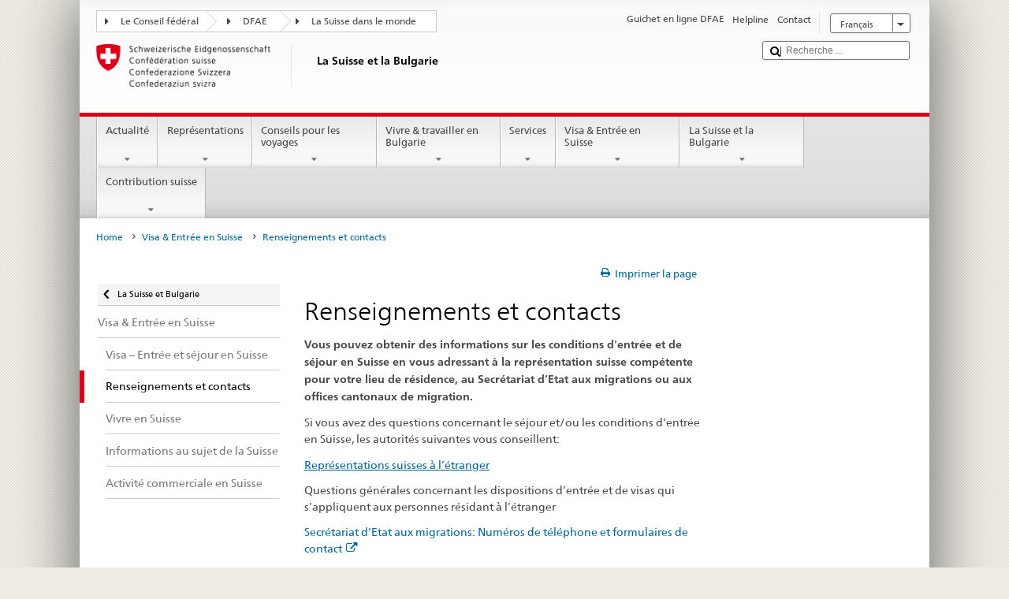

--- FILE ---
content_type: text/html;charset=utf-8
request_url: https://www.fdfa.admin.ch/countries/bulgaria/fr/home/visa/liste.html
body_size: 20198
content:


    
    
    <!DOCTYPE html>
    
    
    
    <html lang="fr"  >
    
<head>
    


<meta http-equiv="content-type" content="text/html; charset=UTF-8">
<meta http-equiv="X-UA-Compatible" content="IE=edge">
<title>Renseignements et contacts</title>
<meta name="viewport" content="width=device-width, initial-scale=1.0">
<meta http-equiv="cleartype" content="on">
<meta name="description" content="">
<meta name="keywords" content="">
<meta name="format-detection" content="telephone=no"/>


<meta property="og:title" content="Renseignements et contacts">
<meta property="og:description" content="">

    <meta property="og:image" content="https://www.eda.admin.ch/content/dam/countries/eda-all/images/Sharingbild-Aussenstellen2.jpg">

<meta name="twitter:card" content="summary_large_image"/>
<script type="application/ld+json">
    {
        "@context": "https://schema.org",
        "@type": "WebPage",
        "dateModified": "2023-04-14T15:15:03.839+02:00"
    }
</script>

    


    
    <link rel="stylesheet" href="/etc.clientlibs/eda/base/clientlibs/publish/top.min.ACSHASH9d9e82985c1aba90802e9ecefed2751b.css" type="text/css">
<script src="/etc.clientlibs/eda/base/clientlibs/publish/top.min.ACSHASH659fbe003e1fd027236701d764852866.js"></script>

    
    
    
<link rel="stylesheet" href="/etc.clientlibs/eda/base/clientlibs/publish/newdesign.min.ACSHASH96a8e3f02083f5c9562f1de2e6cf5d4e.css" type="text/css">




                              <script>!function(a){var e="https://s.go-mpulse.net/boomerang/",t="addEventListener";if("False"=="True")a.BOOMR_config=a.BOOMR_config||{},a.BOOMR_config.PageParams=a.BOOMR_config.PageParams||{},a.BOOMR_config.PageParams.pci=!0,e="https://s2.go-mpulse.net/boomerang/";if(window.BOOMR_API_key="T8WB3-VWRBH-QC4WC-APK42-C76EL",function(){function n(e){a.BOOMR_onload=e&&e.timeStamp||(new Date).getTime()}if(!a.BOOMR||!a.BOOMR.version&&!a.BOOMR.snippetExecuted){a.BOOMR=a.BOOMR||{},a.BOOMR.snippetExecuted=!0;var i,_,o,r=document.createElement("iframe");if(a[t])a[t]("load",n,!1);else if(a.attachEvent)a.attachEvent("onload",n);r.src="javascript:void(0)",r.title="",r.role="presentation",(r.frameElement||r).style.cssText="width:0;height:0;border:0;display:none;",o=document.getElementsByTagName("script")[0],o.parentNode.insertBefore(r,o);try{_=r.contentWindow.document}catch(O){i=document.domain,r.src="javascript:var d=document.open();d.domain='"+i+"';void(0);",_=r.contentWindow.document}_.open()._l=function(){var a=this.createElement("script");if(i)this.domain=i;a.id="boomr-if-as",a.src=e+"T8WB3-VWRBH-QC4WC-APK42-C76EL",BOOMR_lstart=(new Date).getTime(),this.body.appendChild(a)},_.write("<bo"+'dy onload="document._l();">'),_.close()}}(),"".length>0)if(a&&"performance"in a&&a.performance&&"function"==typeof a.performance.setResourceTimingBufferSize)a.performance.setResourceTimingBufferSize();!function(){if(BOOMR=a.BOOMR||{},BOOMR.plugins=BOOMR.plugins||{},!BOOMR.plugins.AK){var e=""=="true"?1:0,t="",n="amjxwgyxykudo2lvvfvq-f-6ba8718b0-clientnsv4-s.akamaihd.net",i="false"=="true"?2:1,_={"ak.v":"39","ak.cp":"1219221","ak.ai":parseInt("395545",10),"ak.ol":"0","ak.cr":9,"ak.ipv":4,"ak.proto":"h2","ak.rid":"3e67e232","ak.r":51208,"ak.a2":e,"ak.m":"dscb","ak.n":"essl","ak.bpcip":"3.19.123.0","ak.cport":59364,"ak.gh":"23.209.83.20","ak.quicv":"","ak.tlsv":"tls1.3","ak.0rtt":"","ak.0rtt.ed":"","ak.csrc":"-","ak.acc":"","ak.t":"1769318763","ak.ak":"hOBiQwZUYzCg5VSAfCLimQ==llJ8bAk8zaTdEpGsVwF9EYi8s7QxfdslLdejA+1IWrDRQSz+8NGuAXITgDnNxZCH3Ryx6j/NyLaSZdwhLx/zIQ8YuN/eMN8JAaDwr8zteKJnxAbMVPskHTiky0zPx3PMFIBGNs9svwrxTURT33qqXNRSYuU7UHXr2WNLcFqfG2LU7zO2AX7/grc/9Pg9Ehq/XE+qSyyUr4qTKzmvOo0LTXXNfQd/IWVqCT51ZYUgMJ/QmBwJCbXgWA9Yxc28Oykj9nt1xTKk+9oLuvZn+m8ZDJuNCQtJn3b5p/bVwHPGZO5+KJUIYCnNW0zjqQqR5OANi9Cd8TekQfORIRxKnL9ijryTOF4ZsQp8m7L9mDRcE2IaDQrzOGjd5MshbjQOWOq0eeaaagjxB6IgnPd26CjilutmgJJ2pDjIGEkvRzFWrvI=","ak.pv":"110","ak.dpoabenc":"","ak.tf":i};if(""!==t)_["ak.ruds"]=t;var o={i:!1,av:function(e){var t="http.initiator";if(e&&(!e[t]||"spa_hard"===e[t]))_["ak.feo"]=void 0!==a.aFeoApplied?1:0,BOOMR.addVar(_)},rv:function(){var a=["ak.bpcip","ak.cport","ak.cr","ak.csrc","ak.gh","ak.ipv","ak.m","ak.n","ak.ol","ak.proto","ak.quicv","ak.tlsv","ak.0rtt","ak.0rtt.ed","ak.r","ak.acc","ak.t","ak.tf"];BOOMR.removeVar(a)}};BOOMR.plugins.AK={akVars:_,akDNSPreFetchDomain:n,init:function(){if(!o.i){var a=BOOMR.subscribe;a("before_beacon",o.av,null,null),a("onbeacon",o.rv,null,null),o.i=!0}return this},is_complete:function(){return!0}}}}()}(window);</script></head>
    



<body class="white" lang="fr">
<link rel="stylesheet" href="/etc.clientlibs/eda/base/clientlibs/publish/countryentrypageprint.min.ACSHASHa0126a52bbae12e4ecd20a195735ce79.css" type="text/css">

<link rel="stylesheet" href="/etc.clientlibs/eda/base/clientlibs/publish/notyf.min.ACSHASH2d6fa6537d8d89d9d61ec57883b2b6a3.css" type="text/css">
<script src="/etc.clientlibs/eda/base/clientlibs/publish/clientstorage.min.ACSHASH44bc68fa2d879b153dbf6129806c22d9.js"></script>
<script src="/etc.clientlibs/eda/base/clientlibs/publish/notyf.min.ACSHASH0dcc3830313bb72923d27ed6ac6362a5.js"></script>
<script src="/etc.clientlibs/eda/base/clientlibs/publish/shoppingcart.min.ACSHASH7cc0b7eaf7b658003c720914688048b0.js"></script>

<div id="wrapper">
    <div id="container">
        










    
    
        


<header id="pageheader" role="banner" dir="ltr">
    <h1 class="visuallyhidden">Renseignements et contacts</h1>

    










    
    



<link rel="stylesheet" href="/etc.clientlibs/eda/base/clientlibs/publish/identityprint.min.ACSHASHea00e448b3c4b114b962c672ca2d6584.css" type="text/css">

<div class="hidden-phone">
    
        
        
            <a href="/countries/bulgaria/fr/home.html" id="logo">
                <img src="/etc.clientlibs/eda/base/clientlibs/publish/resources/topimages/logo_ch_print.png"
                     alt="Logo DFAE">

                <h1 class="print-fixed-width">
                        <p>La Suisse et la Bulgarie</p>

                </h1>
            </a>
        
    
</div>

        

        


    <nav id="treecrumb" role="navigation" class="hidden-phone">
        <ul class="hnav">
            
            
                
            <li class="first tcicn tc_arrow_default">
                <a href="#"><span data-icon=":"></span>Le Conseil fédéral</a>
                <ul class="hnav-sub">
                    <li class="hnav-sub__item">
                        <a class="hnav-sub__heading" href="https://www.admin.ch/gov/fr/accueil.html" target="_blank">Le Conseil fédéral (admin.ch)</a>
                        <ul class="hnav-sub__list">
                            
                                <li class="hnav-sub__list-item">
                                    <a href="http://www.bk.admin.ch/index.html?lang=fr" target="_blank"><p>La Chancellerie fédérale CF</p>
</a>
                                </li>
                            
                                <li class="hnav-sub__list-item">
                                    <a href="http://www.eda.admin.ch/eda/fr/home.html" target="_blank"><p>Département fédéral des affaires étrangères DFAE</p>
</a>
                                </li>
                            
                                <li class="hnav-sub__list-item">
                                    <a href="https://www.edi.admin.ch/edi/fr/home.html" target="_blank"><p>Département fédéral de l'intérieur DFI</p>
</a>
                                </li>
                            
                                <li class="hnav-sub__list-item">
                                    <a href="http://www.ejpd.admin.ch/content/ejpd/fr/home.html" target="_blank"><p>Département fédéral de justice et police DFJP</p>
</a>
                                </li>
                            
                                <li class="hnav-sub__list-item">
                                    <a href="http://www.vbs.admin.ch/internet/vbs/fr/home.html" target="_blank"><p>Département fédéral de la défense,<br />
de la protection de la population et des sports DDPS</p>
</a>
                                </li>
                            
                                <li class="hnav-sub__list-item">
                                    <a href="https://www.efd.admin.ch/efd/fr/home.html" target="_blank"><p>Département fédéral des finances DFF</p>
</a>
                                </li>
                            
                                <li class="hnav-sub__list-item">
                                    <a href="https://www.wbf.admin.ch/fr/" target="_blank"><p>Département fédéral de l’économie, <br />
de la formation et de la recherche DEFR</p>
</a>
                                </li>
                            
                                <li class="hnav-sub__list-item">
                                    <a href="https://www.uvek.admin.ch/uvek/fr/home.html" target="_blank"><p>Département fédéral de l’environnement, des transports,<br />
de l'énergie et de la communication DETEC</p>
</a>
                                </li>
                            
                        </ul>
                    </li>
                </ul>
            </li>

                
            
                
                
                

                <li class="tcicn tc_arrow_default">
                    <a href="#"><span data-icon=":"></span>DFAE</a>
                    <ul class="hnav-sub">
                        <li class="hnav-sub__item">
                            <a class="hnav-sub__heading" href="" target="_blank"><strong></strong></a>
                            <ul class="hnav-sub__list">
                                
                                    <li class="hnav-sub__list-item">
                                        <a href="/eda/fr/dfae.html" target="_blank"><p>Politique extérieure de la Suisse</p>
</a>
                                    </li>
                                
                                    <li class="hnav-sub__list-item">
                                        <a href="/content/europa/fr/home" target="_blank"><p>Politique européenne da la Suisse</p>
</a>
                                    </li>
                                
                                    <li class="hnav-sub__list-item">
                                        <a href="/deza/fr/home.html" target="_blank"><p>Développement et coopération</p>
</a>
                                    </li>
                                
                                    <li class="hnav-sub__list-item">
                                        <a href="/schweizerbeitrag/fr/home.html" target="_blank"><p>Contribution de la Suisse à l’UE élargie</p>
</a>
                                    </li>
                                
                                    <li class="hnav-sub__list-item">
                                        <a href="/content/aboutswitzerland/fr/home" target="_blank">About Switzerland</a>
                                    </li>
                                
                                    <li class="hnav-sub__list-item">
                                        <a href="/content/agenda2030/fr/home" target="_blank"><p>Agenda 2030</p>
</a>
                                    </li>
                                
                            </ul>
                        </li>
                    </ul>
                </li>

                
                
                    <li class="tcicn tc_arrow_last">
                        <a href="#" class="treecrumb_level3_link"><span
                                data-icon=":"></span>La Suisse dans le monde</a>
                        <ul class="hnav-sub nanoscroller treecrumb_level3_list">
                            <li class="hnav-sub__item">
                                <a class="hnav-sub__heading" href="/countries.html" target="_blank"></a>
                                <ul class="hnav-sub__list">
                                    
                                        <li class="hnav-sub__list-item">
                                            <a class="treecrumb_level3_item" href="/countries/afghanistan/fr/home.html" target="_blank"><p>Afghanistan</p>
</a>
                                        </li>
                                    
                                        <li class="hnav-sub__list-item">
                                            <a class="treecrumb_level3_item" href="/countries/south-africa/fr/home.html" target="_blank"><p>Afrique du Sud</p>
</a>
                                        </li>
                                    
                                        <li class="hnav-sub__list-item">
                                            <a class="treecrumb_level3_item" href="/countries/albania/fr/home.html" target="_blank"><p>Albanie</p>
</a>
                                        </li>
                                    
                                        <li class="hnav-sub__list-item">
                                            <a class="treecrumb_level3_item" href="/countries/algeria/fr/home.html" target="_blank"><p>Algérie</p>
</a>
                                        </li>
                                    
                                        <li class="hnav-sub__list-item">
                                            <a class="treecrumb_level3_item" href="/countries/germany/fr/home.html" target="_blank"><p>Allemagne</p>
</a>
                                        </li>
                                    
                                        <li class="hnav-sub__list-item">
                                            <a class="treecrumb_level3_item" href="/eda/fr/dfae/representations-et-conseils-pour-les-voyages/andorre.html" target="_blank"><p>Andorre</p>
</a>
                                        </li>
                                    
                                        <li class="hnav-sub__list-item">
                                            <a class="treecrumb_level3_item" href="/countries/angola/fr/home.html" target="_blank"><p>Angola</p>
</a>
                                        </li>
                                    
                                        <li class="hnav-sub__list-item">
                                            <a class="treecrumb_level3_item" href="/eda/fr/dfae/representations-et-conseils-pour-les-voyages/antigua-barbuda.html" target="_blank"><p>Antigua-et-Barbuda</p>
</a>
                                        </li>
                                    
                                        <li class="hnav-sub__list-item">
                                            <a class="treecrumb_level3_item" href="/countries/saudi-arabia/fr/home.html" target="_blank"><p>Arabie saoudite</p>
</a>
                                        </li>
                                    
                                        <li class="hnav-sub__list-item">
                                            <a class="treecrumb_level3_item" href="/countries/argentina/fr/home.html" target="_blank"><p>Argentine</p>
</a>
                                        </li>
                                    
                                        <li class="hnav-sub__list-item">
                                            <a class="treecrumb_level3_item" href="/countries/armenia/fr/home.html" target="_blank"><p>Arménie</p>
</a>
                                        </li>
                                    
                                        <li class="hnav-sub__list-item">
                                            <a class="treecrumb_level3_item" href="/countries/australia/fr/home.html" target="_blank"><p>Australie</p>
</a>
                                        </li>
                                    
                                        <li class="hnav-sub__list-item">
                                            <a class="treecrumb_level3_item" href="/countries/austria/fr/home.html" target="_blank"><p>Autriche</p>
</a>
                                        </li>
                                    
                                        <li class="hnav-sub__list-item">
                                            <a class="treecrumb_level3_item" href="/countries/azerbaijan/fr/home.html" target="_blank"><p>Azerbaidjan</p>
</a>
                                        </li>
                                    
                                        <li class="hnav-sub__list-item">
                                            <a class="treecrumb_level3_item" href="/eda/fr/dfae/representations-et-conseils-pour-les-voyages/bahamas.html" target="_blank"><p>Bahamas</p>
</a>
                                        </li>
                                    
                                        <li class="hnav-sub__list-item">
                                            <a class="treecrumb_level3_item" href="/eda/fr/dfae/representations-et-conseils-pour-les-voyages/bahrein.html" target="_blank"><p>Bahrein</p>
</a>
                                        </li>
                                    
                                        <li class="hnav-sub__list-item">
                                            <a class="treecrumb_level3_item" href="/countries/bangladesh/fr/home.html" target="_blank"><p>Bangladesh</p>
</a>
                                        </li>
                                    
                                        <li class="hnav-sub__list-item">
                                            <a class="treecrumb_level3_item" href="/eda/fr/dfae/representations-et-conseils-pour-les-voyages/barbade.html" target="_blank"><p>La Barbade</p>
</a>
                                        </li>
                                    
                                        <li class="hnav-sub__list-item">
                                            <a class="treecrumb_level3_item" href="/countries/belarus/fr/home.html" target="_blank"><p>Bélarus</p>
</a>
                                        </li>
                                    
                                        <li class="hnav-sub__list-item">
                                            <a class="treecrumb_level3_item" href="/countries/belgium/fr/home.html" target="_blank"><p>Belgique</p>
</a>
                                        </li>
                                    
                                        <li class="hnav-sub__list-item">
                                            <a class="treecrumb_level3_item" href="/eda/fr/dfae/representations-et-conseils-pour-les-voyages/belize.html" target="_blank"><p>Belize</p>
</a>
                                        </li>
                                    
                                        <li class="hnav-sub__list-item">
                                            <a class="treecrumb_level3_item" href="/countries/benin/fr/home.html" target="_blank"><p>Bénin</p>
</a>
                                        </li>
                                    
                                        <li class="hnav-sub__list-item">
                                            <a class="treecrumb_level3_item" href="/eda/fr/dfae/representations-et-conseils-pour-les-voyages/bhoutan.html" target="_blank"><p>Bhoutan</p>
</a>
                                        </li>
                                    
                                        <li class="hnav-sub__list-item">
                                            <a class="treecrumb_level3_item" href="/countries/bolivia/fr/home.html" target="_blank"><p>Bolivie</p>
</a>
                                        </li>
                                    
                                        <li class="hnav-sub__list-item">
                                            <a class="treecrumb_level3_item" href="/countries/bosnia-and-herzegovina/fr/home.html" target="_blank"><p>Bosnie et Herzégovine</p>
</a>
                                        </li>
                                    
                                        <li class="hnav-sub__list-item">
                                            <a class="treecrumb_level3_item" href="/eda/fr/dfae/representations-et-conseils-pour-les-voyages/botswana.html" target="_blank"><p>Botswana</p>
</a>
                                        </li>
                                    
                                        <li class="hnav-sub__list-item">
                                            <a class="treecrumb_level3_item" href="/countries/brazil/fr/home.html" target="_blank"><p>Brésil</p>
</a>
                                        </li>
                                    
                                        <li class="hnav-sub__list-item">
                                            <a class="treecrumb_level3_item" href="/eda/fr/dfae/representations-et-conseils-pour-les-voyages/brunei-darussalam.html" target="_blank"><p>Brunéi Darussalam</p>
</a>
                                        </li>
                                    
                                        <li class="hnav-sub__list-item">
                                            <a class="treecrumb_level3_item" href="/countries/bulgaria/fr/home.html" target="_blank"><p>Bulgarie</p>
</a>
                                        </li>
                                    
                                        <li class="hnav-sub__list-item">
                                            <a class="treecrumb_level3_item" href="/countries/burkina-faso/fr/home.html" target="_blank"><p>Burkina Faso</p>
</a>
                                        </li>
                                    
                                        <li class="hnav-sub__list-item">
                                            <a class="treecrumb_level3_item" href="/countries/burundi/fr/home.html" target="_blank"><p>Burundi</p>
</a>
                                        </li>
                                    
                                        <li class="hnav-sub__list-item">
                                            <a class="treecrumb_level3_item" href="/eda/fr/dfae/representations-et-conseils-pour-les-voyages/cap-vert.html" target="_blank"><p>Cabo Verde</p>
</a>
                                        </li>
                                    
                                        <li class="hnav-sub__list-item">
                                            <a class="treecrumb_level3_item" href="/countries/cambodia/fr/home.html" target="_blank"><p>Cambodge</p>
</a>
                                        </li>
                                    
                                        <li class="hnav-sub__list-item">
                                            <a class="treecrumb_level3_item" href="/countries/cameroon/fr/home.html" target="_blank"><p>Cameroun</p>
</a>
                                        </li>
                                    
                                        <li class="hnav-sub__list-item">
                                            <a class="treecrumb_level3_item" href="/countries/canada/fr/home.html" target="_blank"><p>Canada</p>
</a>
                                        </li>
                                    
                                        <li class="hnav-sub__list-item">
                                            <a class="treecrumb_level3_item" href="/countries/chile/fr/home.html" target="_blank"><p>Chili</p>
</a>
                                        </li>
                                    
                                        <li class="hnav-sub__list-item">
                                            <a class="treecrumb_level3_item" href="/countries/china/fr/home.html" target="_blank"><p>Chine</p>
</a>
                                        </li>
                                    
                                        <li class="hnav-sub__list-item">
                                            <a class="treecrumb_level3_item" href="/countries/cyprus/fr/home.html" target="_blank"><p>Chypre</p>
</a>
                                        </li>
                                    
                                        <li class="hnav-sub__list-item">
                                            <a class="treecrumb_level3_item" href="/countries/colombia/fr/home.html" target="_blank"><p>Colombie</p>
</a>
                                        </li>
                                    
                                        <li class="hnav-sub__list-item">
                                            <a class="treecrumb_level3_item" href="/eda/fr/dfae/representations-et-conseils-pour-les-voyages/republique-congo.html" target="_blank"><p>Congo (Brazzaville)</p>
</a>
                                        </li>
                                    
                                        <li class="hnav-sub__list-item">
                                            <a class="treecrumb_level3_item" href="/countries/democratic-republic-congo/fr/home.html" target="_blank"><p>Congo (Kinshasa)</p>
</a>
                                        </li>
                                    
                                        <li class="hnav-sub__list-item">
                                            <a class="treecrumb_level3_item" href="/countries/korea-republic/fr/home.html" target="_blank"><p>Corée (Sud)</p>
</a>
                                        </li>
                                    
                                        <li class="hnav-sub__list-item">
                                            <a class="treecrumb_level3_item" href="/countries/korea-democratic-people-s-republic/fr/home.html" target="_blank"><p>Corée (Nord)</p>
</a>
                                        </li>
                                    
                                        <li class="hnav-sub__list-item">
                                            <a class="treecrumb_level3_item" href="/eda/fr/dfae/representations-et-conseils-pour-les-voyages/comores.html" target="_blank"><p>Comores</p>
</a>
                                        </li>
                                    
                                        <li class="hnav-sub__list-item">
                                            <a class="treecrumb_level3_item" href="/countries/costa-rica/fr/home.html" target="_blank"><p>Costa Rica</p>
</a>
                                        </li>
                                    
                                        <li class="hnav-sub__list-item">
                                            <a class="treecrumb_level3_item" href="/countries/ivory-coast/fr/home.html" target="_blank"><p>Côte d'Ivoire</p>
</a>
                                        </li>
                                    
                                        <li class="hnav-sub__list-item">
                                            <a class="treecrumb_level3_item" href="/countries/croatia/fr/home.html" target="_blank"><p>Croatie</p>
</a>
                                        </li>
                                    
                                        <li class="hnav-sub__list-item">
                                            <a class="treecrumb_level3_item" href="/countries/cuba/fr/home.html" target="_blank"><p>Cuba</p>
</a>
                                        </li>
                                    
                                        <li class="hnav-sub__list-item">
                                            <a class="treecrumb_level3_item" href="/countries/denmark/fr/home.html" target="_blank"><p>Danemark</p>
</a>
                                        </li>
                                    
                                        <li class="hnav-sub__list-item">
                                            <a class="treecrumb_level3_item" href="/eda/fr/dfae/representations-et-conseils-pour-les-voyages/djibouti.html" target="_blank"><p>Djibouti</p>
</a>
                                        </li>
                                    
                                        <li class="hnav-sub__list-item">
                                            <a class="treecrumb_level3_item" href="/eda/fr/dfae/representations-et-conseils-pour-les-voyages/dominique.html" target="_blank"><p>Dominique</p>
</a>
                                        </li>
                                    
                                        <li class="hnav-sub__list-item">
                                            <a class="treecrumb_level3_item" href="/countries/egypt/fr/home.html" target="_blank"><p>Egypte</p>
</a>
                                        </li>
                                    
                                        <li class="hnav-sub__list-item">
                                            <a class="treecrumb_level3_item" href="/eda/fr/dfae/representations-et-conseils-pour-les-voyages/salvador.html" target="_blank"><p>El Salvador</p>
</a>
                                        </li>
                                    
                                        <li class="hnav-sub__list-item">
                                            <a class="treecrumb_level3_item" href="/countries/united-arab-emirates/fr/home.html" target="_blank"><p>Emirats arabes unis</p>
</a>
                                        </li>
                                    
                                        <li class="hnav-sub__list-item">
                                            <a class="treecrumb_level3_item" href="/countries/ecuador/fr/home.html" target="_blank"><p>Equateur</p>
</a>
                                        </li>
                                    
                                        <li class="hnav-sub__list-item">
                                            <a class="treecrumb_level3_item" href="/eda/fr/dfae/representations-et-conseils-pour-les-voyages/erythree.html" target="_blank"><p>Erythrée</p>
</a>
                                        </li>
                                    
                                        <li class="hnav-sub__list-item">
                                            <a class="treecrumb_level3_item" href="/countries/spain/fr/home.html" target="_blank"><p>Espagne</p>
</a>
                                        </li>
                                    
                                        <li class="hnav-sub__list-item">
                                            <a class="treecrumb_level3_item" href="/countries/estonia/fr/home.html" target="_blank"><p>Estonie</p>
</a>
                                        </li>
                                    
                                        <li class="hnav-sub__list-item">
                                            <a class="treecrumb_level3_item" href="/eda/fr/dfae/representations-et-conseils-pour-les-voyages/eswatini.html" target="_blank"><p>Eswatini</p>
<p> </p>
</a>
                                        </li>
                                    
                                        <li class="hnav-sub__list-item">
                                            <a class="treecrumb_level3_item" href="/countries/usa/fr/home.html" target="_blank"><p>Etats-Unis</p>
</a>
                                        </li>
                                    
                                        <li class="hnav-sub__list-item">
                                            <a class="treecrumb_level3_item" href="/countries/ethiopia/fr/home.html" target="_blank"><p>Ethiopie</p>
</a>
                                        </li>
                                    
                                        <li class="hnav-sub__list-item">
                                            <a class="treecrumb_level3_item" href="/eda/fr/dfae/representations-et-conseils-pour-les-voyages/fidji.html" target="_blank"><p>Fidji</p>
</a>
                                        </li>
                                    
                                        <li class="hnav-sub__list-item">
                                            <a class="treecrumb_level3_item" href="/countries/finland/fr/home.html" target="_blank"><p>Finlande</p>
</a>
                                        </li>
                                    
                                        <li class="hnav-sub__list-item">
                                            <a class="treecrumb_level3_item" href="/countries/france/fr/home.html" target="_blank"><p>France</p>
</a>
                                        </li>
                                    
                                        <li class="hnav-sub__list-item">
                                            <a class="treecrumb_level3_item" href="/eda/fr/dfae/representations-et-conseils-pour-les-voyages/gabon.html" target="_blank"><p>Gabon</p>
</a>
                                        </li>
                                    
                                        <li class="hnav-sub__list-item">
                                            <a class="treecrumb_level3_item" href="/eda/fr/dfae/representations-et-conseils-pour-les-voyages/gambie.html" target="_blank"><p>Gambie</p>
</a>
                                        </li>
                                    
                                        <li class="hnav-sub__list-item">
                                            <a class="treecrumb_level3_item" href="/countries/georgia/fr/home.html" target="_blank"><p>Géorgie</p>
</a>
                                        </li>
                                    
                                        <li class="hnav-sub__list-item">
                                            <a class="treecrumb_level3_item" href="/countries/ghana/fr/home.html" target="_blank"><p>Ghana</p>
</a>
                                        </li>
                                    
                                        <li class="hnav-sub__list-item">
                                            <a class="treecrumb_level3_item" href="/countries/greece/fr/home.html" target="_blank"><p>Grèce</p>
</a>
                                        </li>
                                    
                                        <li class="hnav-sub__list-item">
                                            <a class="treecrumb_level3_item" href="/eda/fr/dfae/representations-et-conseils-pour-les-voyages/grenade.html" target="_blank"><p>Grenade</p>
</a>
                                        </li>
                                    
                                        <li class="hnav-sub__list-item">
                                            <a class="treecrumb_level3_item" href="/countries/guatemala/fr/home.html" target="_blank"><p>Guatemala</p>
</a>
                                        </li>
                                    
                                        <li class="hnav-sub__list-item">
                                            <a class="treecrumb_level3_item" href="/eda/fr/dfae/representations-et-conseils-pour-les-voyages/guinee.html" target="_blank"><p>Guinée</p>
</a>
                                        </li>
                                    
                                        <li class="hnav-sub__list-item">
                                            <a class="treecrumb_level3_item" href="/eda/fr/dfae/representations-et-conseils-pour-les-voyages/guinee-equatoriale.html" target="_blank"><p>Guinée équatoriale</p>
</a>
                                        </li>
                                    
                                        <li class="hnav-sub__list-item">
                                            <a class="treecrumb_level3_item" href="/eda/fr/dfae/representations-et-conseils-pour-les-voyages/guinee-bissau.html" target="_blank"><p>Guinée-Bissau</p>
</a>
                                        </li>
                                    
                                        <li class="hnav-sub__list-item">
                                            <a class="treecrumb_level3_item" href="/eda/fr/dfae/representations-et-conseils-pour-les-voyages/guyana.html" target="_blank"><p>Guyana</p>
</a>
                                        </li>
                                    
                                        <li class="hnav-sub__list-item">
                                            <a class="treecrumb_level3_item" href="/countries/haiti/fr/home.html" target="_blank"><p>Haiti</p>
</a>
                                        </li>
                                    
                                        <li class="hnav-sub__list-item">
                                            <a class="treecrumb_level3_item" href="/eda/fr/dfae/representations-et-conseils-pour-les-voyages/honduras.html" target="_blank"><p>Honduras</p>
</a>
                                        </li>
                                    
                                        <li class="hnav-sub__list-item">
                                            <a class="treecrumb_level3_item" href="/countries/hungary/fr/home.html" target="_blank"><p>Hongrie</p>
</a>
                                        </li>
                                    
                                        <li class="hnav-sub__list-item">
                                            <a class="treecrumb_level3_item" href="/eda/fr/dfae/representations-et-conseils-pour-les-voyages/iles-cook.html" target="_blank"><p>Iles Cook</p>
</a>
                                        </li>
                                    
                                        <li class="hnav-sub__list-item">
                                            <a class="treecrumb_level3_item" href="/countries/india/fr/home.html" target="_blank"><p>Inde</p>
</a>
                                        </li>
                                    
                                        <li class="hnav-sub__list-item">
                                            <a class="treecrumb_level3_item" href="/countries/indonesia/fr/home.html" target="_blank"><p>Indonésie</p>
</a>
                                        </li>
                                    
                                        <li class="hnav-sub__list-item">
                                            <a class="treecrumb_level3_item" href="/countries/iran/fr/home.html" target="_blank"><p>Iran</p>
</a>
                                        </li>
                                    
                                        <li class="hnav-sub__list-item">
                                            <a class="treecrumb_level3_item" href="/countries/iraq/fr/home.html" target="_blank"><p>Irak</p>
</a>
                                        </li>
                                    
                                        <li class="hnav-sub__list-item">
                                            <a class="treecrumb_level3_item" href="/countries/ireland/fr/home.html" target="_blank"><p>Irlande</p>
</a>
                                        </li>
                                    
                                        <li class="hnav-sub__list-item">
                                            <a class="treecrumb_level3_item" href="/eda/fr/dfae/representations-et-conseils-pour-les-voyages/islande.html" target="_blank"><p>Islande</p>
</a>
                                        </li>
                                    
                                        <li class="hnav-sub__list-item">
                                            <a class="treecrumb_level3_item" href="/countries/israel/fr/home.html" target="_blank"><p>Israël</p>
</a>
                                        </li>
                                    
                                        <li class="hnav-sub__list-item">
                                            <a class="treecrumb_level3_item" href="/countries/italy/fr/home.html" target="_blank"><p>Italie</p>
</a>
                                        </li>
                                    
                                        <li class="hnav-sub__list-item">
                                            <a class="treecrumb_level3_item" href="/eda/fr/dfae/representations-et-conseils-pour-les-voyages/jamaique.html" target="_blank"><p>Jamaïque</p>
</a>
                                        </li>
                                    
                                        <li class="hnav-sub__list-item">
                                            <a class="treecrumb_level3_item" href="/countries/japan/fr/home.html" target="_blank"><p>Japon</p>
</a>
                                        </li>
                                    
                                        <li class="hnav-sub__list-item">
                                            <a class="treecrumb_level3_item" href="/countries/jordan/fr/home.html" target="_blank"><p>Jordanie</p>
</a>
                                        </li>
                                    
                                        <li class="hnav-sub__list-item">
                                            <a class="treecrumb_level3_item" href="/countries/kazakhstan/fr/home.html" target="_blank"><p>Kazakhstan</p>
</a>
                                        </li>
                                    
                                        <li class="hnav-sub__list-item">
                                            <a class="treecrumb_level3_item" href="/countries/kenia/fr/home.html" target="_blank"><p>Kenya</p>
</a>
                                        </li>
                                    
                                        <li class="hnav-sub__list-item">
                                            <a class="treecrumb_level3_item" href="/countries/kyrgyzstan/fr/home.html" target="_blank"><p>Kirghizistan</p>
</a>
                                        </li>
                                    
                                        <li class="hnav-sub__list-item">
                                            <a class="treecrumb_level3_item" href="/eda/fr/dfae/representations-et-conseils-pour-les-voyages/kiribati.html" target="_blank"><p>Kiribati</p>
</a>
                                        </li>
                                    
                                        <li class="hnav-sub__list-item">
                                            <a class="treecrumb_level3_item" href="/countries/kosovo/fr/home.html" target="_blank"><p>Kosovo</p>
</a>
                                        </li>
                                    
                                        <li class="hnav-sub__list-item">
                                            <a class="treecrumb_level3_item" href="/countries/kuwait/fr/home.html" target="_blank"><p>Koweït</p>
</a>
                                        </li>
                                    
                                        <li class="hnav-sub__list-item">
                                            <a class="treecrumb_level3_item" href="/countries/laos/fr/home.html" target="_blank"><p>Laos</p>
</a>
                                        </li>
                                    
                                        <li class="hnav-sub__list-item">
                                            <a class="treecrumb_level3_item" href="/eda/fr/dfae/representations-et-conseils-pour-les-voyages/lesotho.html" target="_blank"><p>Lesotho</p>
</a>
                                        </li>
                                    
                                        <li class="hnav-sub__list-item">
                                            <a class="treecrumb_level3_item" href="/countries/latvia/fr/home.html" target="_blank"><p>Lettonie</p>
</a>
                                        </li>
                                    
                                        <li class="hnav-sub__list-item">
                                            <a class="treecrumb_level3_item" href="/countries/lebanon/fr/home.html" target="_blank"><p>Liban</p>
</a>
                                        </li>
                                    
                                        <li class="hnav-sub__list-item">
                                            <a class="treecrumb_level3_item" href="/eda/fr/dfae/representations-et-conseils-pour-les-voyages/liberia.html" target="_blank"><p>Libéria</p>
</a>
                                        </li>
                                    
                                        <li class="hnav-sub__list-item">
                                            <a class="treecrumb_level3_item" href="/countries/libya/fr/home.html" target="_blank"><p>Libye</p>
</a>
                                        </li>
                                    
                                        <li class="hnav-sub__list-item">
                                            <a class="treecrumb_level3_item" href="/countries/liechtenstein/fr/home.html" target="_blank"><p>Liechtenstein</p>
</a>
                                        </li>
                                    
                                        <li class="hnav-sub__list-item">
                                            <a class="treecrumb_level3_item" href="/countries/lithuania/fr/home.html" target="_blank"><p>Lithuanie</p>
</a>
                                        </li>
                                    
                                        <li class="hnav-sub__list-item">
                                            <a class="treecrumb_level3_item" href="/countries/luxembourg/fr/home.html" target="_blank"><p>Luxembourg</p>
</a>
                                        </li>
                                    
                                        <li class="hnav-sub__list-item">
                                            <a class="treecrumb_level3_item" href="/countries/north-macedonia/fr/home.html" target="_blank"><p>Macédoine du Nord</p>
</a>
                                        </li>
                                    
                                        <li class="hnav-sub__list-item">
                                            <a class="treecrumb_level3_item" href="/countries/madagascar/fr/home.html" target="_blank"><p>Madagascar</p>
</a>
                                        </li>
                                    
                                        <li class="hnav-sub__list-item">
                                            <a class="treecrumb_level3_item" href="/countries/malaysia/fr/home.html" target="_blank"><p>Malaisie</p>
</a>
                                        </li>
                                    
                                        <li class="hnav-sub__list-item">
                                            <a class="treecrumb_level3_item" href="/countries/malawi/fr/home.html" target="_blank"><p>Malawi</p>
</a>
                                        </li>
                                    
                                        <li class="hnav-sub__list-item">
                                            <a class="treecrumb_level3_item" href="/eda/fr/dfae/representations-et-conseils-pour-les-voyages/maldives.html" target="_blank">Maldives</a>
                                        </li>
                                    
                                        <li class="hnav-sub__list-item">
                                            <a class="treecrumb_level3_item" href="/countries/mali/fr/home.html" target="_blank"><p>Mali</p>
</a>
                                        </li>
                                    
                                        <li class="hnav-sub__list-item">
                                            <a class="treecrumb_level3_item" href="/countries/malta/fr/home.html" target="_blank"><p>Malte</p>
</a>
                                        </li>
                                    
                                        <li class="hnav-sub__list-item">
                                            <a class="treecrumb_level3_item" href="/countries/morocco/fr/home.html" target="_blank"><p>Maroc</p>
</a>
                                        </li>
                                    
                                        <li class="hnav-sub__list-item">
                                            <a class="treecrumb_level3_item" href="/eda/fr/dfae/representations-et-conseils-pour-les-voyages/iles-marshall.html" target="_blank"><p>Iles Marshall</p>
</a>
                                        </li>
                                    
                                        <li class="hnav-sub__list-item">
                                            <a class="treecrumb_level3_item" href="/eda/fr/dfae/representations-et-conseils-pour-les-voyages/maurice.html" target="_blank"><p>Maurice</p>
</a>
                                        </li>
                                    
                                        <li class="hnav-sub__list-item">
                                            <a class="treecrumb_level3_item" href="/eda/fr/dfae/representations-et-conseils-pour-les-voyages/mauritanie.html" target="_blank"><p>Mauritanie</p>
</a>
                                        </li>
                                    
                                        <li class="hnav-sub__list-item">
                                            <a class="treecrumb_level3_item" href="/countries/mexico/fr/home.html" target="_blank"><p>Mexique</p>
</a>
                                        </li>
                                    
                                        <li class="hnav-sub__list-item">
                                            <a class="treecrumb_level3_item" href="/eda/fr/dfae/representations-et-conseils-pour-les-voyages/micronesie.html" target="_blank"><p>Micronésie</p>
</a>
                                        </li>
                                    
                                        <li class="hnav-sub__list-item">
                                            <a class="treecrumb_level3_item" href="/countries/moldova/fr/home.html" target="_blank"><p>Moldova</p>
</a>
                                        </li>
                                    
                                        <li class="hnav-sub__list-item">
                                            <a class="treecrumb_level3_item" href="/eda/fr/dfae/representations-et-conseils-pour-les-voyages/monaco.html" target="_blank"><p>Monaco</p>
</a>
                                        </li>
                                    
                                        <li class="hnav-sub__list-item">
                                            <a class="treecrumb_level3_item" href="/countries/mongolia/fr/home.html" target="_blank"><p>Mongolie</p>
</a>
                                        </li>
                                    
                                        <li class="hnav-sub__list-item">
                                            <a class="treecrumb_level3_item" href="/eda/fr/dfae/representations-et-conseils-pour-les-voyages/montenegro.html" target="_blank"><p>Monténégro</p>
</a>
                                        </li>
                                    
                                        <li class="hnav-sub__list-item">
                                            <a class="treecrumb_level3_item" href="/countries/mozambique/fr/home.html" target="_blank"><p>Mozambique</p>
</a>
                                        </li>
                                    
                                        <li class="hnav-sub__list-item">
                                            <a class="treecrumb_level3_item" href="/countries/myanmar/fr/home.html" target="_blank"><p>Myanmar</p>
</a>
                                        </li>
                                    
                                        <li class="hnav-sub__list-item">
                                            <a class="treecrumb_level3_item" href="/eda/fr/dfae/representations-et-conseils-pour-les-voyages/namibia.html" target="_blank"><p>Namibie</p>
</a>
                                        </li>
                                    
                                        <li class="hnav-sub__list-item">
                                            <a class="treecrumb_level3_item" href="/eda/fr/dfae/representations-et-conseils-pour-les-voyages/nauru.html" target="_blank"><p>Nauru</p>
</a>
                                        </li>
                                    
                                        <li class="hnav-sub__list-item">
                                            <a class="treecrumb_level3_item" href="/countries/nepal/fr/home.html" target="_blank"><p>Népal</p>
</a>
                                        </li>
                                    
                                        <li class="hnav-sub__list-item">
                                            <a class="treecrumb_level3_item" href="/eda/fr/dfae/representations-et-conseils-pour-les-voyages/nicaragua.html" target="_blank"><p>Nicaragua</p>
</a>
                                        </li>
                                    
                                        <li class="hnav-sub__list-item">
                                            <a class="treecrumb_level3_item" href="/countries/niger/fr/home.html" target="_blank"><p>Niger</p>
</a>
                                        </li>
                                    
                                        <li class="hnav-sub__list-item">
                                            <a class="treecrumb_level3_item" href="/countries/nigeria/fr/home.html" target="_blank"><p>Nigéria</p>
</a>
                                        </li>
                                    
                                        <li class="hnav-sub__list-item">
                                            <a class="treecrumb_level3_item" href="/countries/norway/fr/home.html" target="_blank"><p>Norvège</p>
</a>
                                        </li>
                                    
                                        <li class="hnav-sub__list-item">
                                            <a class="treecrumb_level3_item" href="/countries/new-zealand/fr/home.html" target="_blank"><p>Nouvelle-Zélande</p>
</a>
                                        </li>
                                    
                                        <li class="hnav-sub__list-item">
                                            <a class="treecrumb_level3_item" href="/countries/oman/fr/home.html" target="_blank"><p>Oman</p>
</a>
                                        </li>
                                    
                                        <li class="hnav-sub__list-item">
                                            <a class="treecrumb_level3_item" href="/eda/fr/dfae/representations-et-conseils-pour-les-voyages/ouganda.html" target="_blank"><p>Ouganda</p>
</a>
                                        </li>
                                    
                                        <li class="hnav-sub__list-item">
                                            <a class="treecrumb_level3_item" href="/countries/uzbekistan/fr/home.html" target="_blank"><p>Ouzbékistan</p>
</a>
                                        </li>
                                    
                                        <li class="hnav-sub__list-item">
                                            <a class="treecrumb_level3_item" href="/countries/pakistan/fr/home.html" target="_blank"><p>Pakistan</p>
</a>
                                        </li>
                                    
                                        <li class="hnav-sub__list-item">
                                            <a class="treecrumb_level3_item" href="/eda/fr/dfae/representations-et-conseils-pour-les-voyages/palaos.html" target="_blank"><p>Palaos</p>
</a>
                                        </li>
                                    
                                        <li class="hnav-sub__list-item">
                                            <a class="treecrumb_level3_item" href="/eda/fr/dfae/representations-et-conseils-pour-les-voyages/panama.html" target="_blank"><p>Panama</p>
</a>
                                        </li>
                                    
                                        <li class="hnav-sub__list-item">
                                            <a class="treecrumb_level3_item" href="/eda/fr/dfae/representations-et-conseils-pour-les-voyages/papouasie-nouvelle-guinee.html" target="_blank"><p>Papouasie-Nouvelle Guinée</p>
</a>
                                        </li>
                                    
                                        <li class="hnav-sub__list-item">
                                            <a class="treecrumb_level3_item" href="/countries/paraguay/fr/home.html" target="_blank"><p>Paraguay</p>
</a>
                                        </li>
                                    
                                        <li class="hnav-sub__list-item">
                                            <a class="treecrumb_level3_item" href="/countries/netherlands/fr/home.html" target="_blank"><p>Pays-Bas</p>
</a>
                                        </li>
                                    
                                        <li class="hnav-sub__list-item">
                                            <a class="treecrumb_level3_item" href="/countries/peru/fr/home.html" target="_blank"><p>Pérou</p>
</a>
                                        </li>
                                    
                                        <li class="hnav-sub__list-item">
                                            <a class="treecrumb_level3_item" href="/countries/philippines/fr/home.html" target="_blank"><p>Philippines</p>
</a>
                                        </li>
                                    
                                        <li class="hnav-sub__list-item">
                                            <a class="treecrumb_level3_item" href="/countries/poland/fr/home.html" target="_blank"><p>Pologne</p>
</a>
                                        </li>
                                    
                                        <li class="hnav-sub__list-item">
                                            <a class="treecrumb_level3_item" href="/countries/portugal/fr/home.html" target="_blank"><p>Portugal</p>
</a>
                                        </li>
                                    
                                        <li class="hnav-sub__list-item">
                                            <a class="treecrumb_level3_item" href="/countries/qatar/fr/home.html" target="_blank"><p>Qatar</p>
</a>
                                        </li>
                                    
                                        <li class="hnav-sub__list-item">
                                            <a class="treecrumb_level3_item" href="/eda/fr/dfae/representations-et-conseils-pour-les-voyages/republique-centrafricaine.html" target="_blank"><p>République Centrafricaine</p>
</a>
                                        </li>
                                    
                                        <li class="hnav-sub__list-item">
                                            <a class="treecrumb_level3_item" href="/countries/dominican-republic/fr/home.html" target="_blank"><p>République dominicaine</p>
</a>
                                        </li>
                                    
                                        <li class="hnav-sub__list-item">
                                            <a class="treecrumb_level3_item" href="/countries/czech-republic/fr/home.html" target="_blank"><p>République Tchèque</p>
</a>
                                        </li>
                                    
                                        <li class="hnav-sub__list-item">
                                            <a class="treecrumb_level3_item" href="/countries/romania/fr/home.html" target="_blank"><p>Roumanie</p>
</a>
                                        </li>
                                    
                                        <li class="hnav-sub__list-item">
                                            <a class="treecrumb_level3_item" href="/countries/united-kingdom/fr/home.html" target="_blank"><p>Royaume-Uni</p>
</a>
                                        </li>
                                    
                                        <li class="hnav-sub__list-item">
                                            <a class="treecrumb_level3_item" href="/countries/russia/fr/home.html" target="_blank"><p>Russie</p>
</a>
                                        </li>
                                    
                                        <li class="hnav-sub__list-item">
                                            <a class="treecrumb_level3_item" href="/countries/rwanda/fr/home.html" target="_blank"><p>Rwanda</p>
</a>
                                        </li>
                                    
                                        <li class="hnav-sub__list-item">
                                            <a class="treecrumb_level3_item" href="/eda/fr/dfae/representations-et-conseils-pour-les-voyages/sainte-lucie.html" target="_blank"><p>Sainte-Lucie</p>
</a>
                                        </li>
                                    
                                        <li class="hnav-sub__list-item">
                                            <a class="treecrumb_level3_item" href="/eda/fr/dfae/representations-et-conseils-pour-les-voyages/saint-kitts-nevis.html" target="_blank"><p>Saint-Kitts-et-Nevis</p>
</a>
                                        </li>
                                    
                                        <li class="hnav-sub__list-item">
                                            <a class="treecrumb_level3_item" href="/eda/fr/dfae/representations-et-conseils-pour-les-voyages/saint-marin.html" target="_blank"><p>Saint-Marin</p>
</a>
                                        </li>
                                    
                                        <li class="hnav-sub__list-item">
                                            <a class="treecrumb_level3_item" href="/countries/holy-see/fr/home.html" target="_blank"><p>Saint-Siège (Cité du Vatican)</p>
</a>
                                        </li>
                                    
                                        <li class="hnav-sub__list-item">
                                            <a class="treecrumb_level3_item" href="/eda/fr/dfae/representations-et-conseils-pour-les-voyages/saint-vincent-grenadines.html" target="_blank"><p>Saint-Vincent-et-les-Grenadine</p>
</a>
                                        </li>
                                    
                                        <li class="hnav-sub__list-item">
                                            <a class="treecrumb_level3_item" href="/eda/fr/dfae/representations-et-conseils-pour-les-voyages/iles-salomon.html" target="_blank"><p>Iles Salomon</p>
</a>
                                        </li>
                                    
                                        <li class="hnav-sub__list-item">
                                            <a class="treecrumb_level3_item" href="/eda/fr/dfae/representations-et-conseils-pour-les-voyages/samoa.html" target="_blank"><p>Samoa</p>
</a>
                                        </li>
                                    
                                        <li class="hnav-sub__list-item">
                                            <a class="treecrumb_level3_item" href="/eda/fr/dfae/representations-et-conseils-pour-les-voyages/sao-tome-principe.html" target="_blank"><p>São Tomé-et-Príncipe</p>
</a>
                                        </li>
                                    
                                        <li class="hnav-sub__list-item">
                                            <a class="treecrumb_level3_item" href="/countries/senegal/fr/home.html" target="_blank"><p>Sénégal</p>
</a>
                                        </li>
                                    
                                        <li class="hnav-sub__list-item">
                                            <a class="treecrumb_level3_item" href="/countries/serbia/fr/home.html" target="_blank"><p>Serbie</p>
</a>
                                        </li>
                                    
                                        <li class="hnav-sub__list-item">
                                            <a class="treecrumb_level3_item" href="/eda/fr/dfae/representations-et-conseils-pour-les-voyages/seychelles.html" target="_blank"><p>Seychelles</p>
</a>
                                        </li>
                                    
                                        <li class="hnav-sub__list-item">
                                            <a class="treecrumb_level3_item" href="/eda/fr/dfae/representations-et-conseils-pour-les-voyages/sierra-leone.html" target="_blank"><p>Sierra Leone</p>
</a>
                                        </li>
                                    
                                        <li class="hnav-sub__list-item">
                                            <a class="treecrumb_level3_item" href="/countries/singapore/fr/home.html" target="_blank"><p>Singapour</p>
</a>
                                        </li>
                                    
                                        <li class="hnav-sub__list-item">
                                            <a class="treecrumb_level3_item" href="/countries/slovakia/fr/home.html" target="_blank"><p>Slovaquie</p>
</a>
                                        </li>
                                    
                                        <li class="hnav-sub__list-item">
                                            <a class="treecrumb_level3_item" href="/countries/slovenia/fr/home.html" target="_blank"><p>Slovénie</p>
</a>
                                        </li>
                                    
                                        <li class="hnav-sub__list-item">
                                            <a class="treecrumb_level3_item" href="/countries/somalia/fr/home.html" target="_blank"><p>Somalie</p>
</a>
                                        </li>
                                    
                                        <li class="hnav-sub__list-item">
                                            <a class="treecrumb_level3_item" href="/countries/sudan/fr/home.html" target="_blank"><p>Soudan</p>
</a>
                                        </li>
                                    
                                        <li class="hnav-sub__list-item">
                                            <a class="treecrumb_level3_item" href="/countries/south-sudan/fr/home.html" target="_blank"><p>Soudan du Sud</p>
</a>
                                        </li>
                                    
                                        <li class="hnav-sub__list-item">
                                            <a class="treecrumb_level3_item" href="/countries/sri-lanka/fr/home.html" target="_blank"><p>Sri Lanka</p>
</a>
                                        </li>
                                    
                                        <li class="hnav-sub__list-item">
                                            <a class="treecrumb_level3_item" href="/countries/sweden/fr/home.html" target="_blank"><p>Suède</p>
</a>
                                        </li>
                                    
                                        <li class="hnav-sub__list-item">
                                            <a class="treecrumb_level3_item" href="/eda/fr/dfae/representations-et-conseils-pour-les-voyages/suriname.html" target="_blank"><p>Suriname</p>
</a>
                                        </li>
                                    
                                        <li class="hnav-sub__list-item">
                                            <a class="treecrumb_level3_item" href="/countries/syria/fr/home.html" target="_blank"><p>Syrie</p>
</a>
                                        </li>
                                    
                                        <li class="hnav-sub__list-item">
                                            <a class="treecrumb_level3_item" href="/countries/tajikistan/fr/home.html" target="_blank"><p>Tadjikistan</p>
</a>
                                        </li>
                                    
                                        <li class="hnav-sub__list-item">
                                            <a class="treecrumb_level3_item" href="/countries/taiwan/fr/home.html" target="_blank"><p>Taïwan (Taipei chinois)</p>
</a>
                                        </li>
                                    
                                        <li class="hnav-sub__list-item">
                                            <a class="treecrumb_level3_item" href="/countries/tanzania/fr/home.html" target="_blank"><p>Tanzanie</p>
</a>
                                        </li>
                                    
                                        <li class="hnav-sub__list-item">
                                            <a class="treecrumb_level3_item" href="/countries/chad/fr/home.html" target="_blank"><p>Tchad</p>
</a>
                                        </li>
                                    
                                        <li class="hnav-sub__list-item">
                                            <a class="treecrumb_level3_item" href="/countries/occupied-palestinian-territory/fr/home.html" target="_blank"><p>Territoire palestinien occupé</p>
</a>
                                        </li>
                                    
                                        <li class="hnav-sub__list-item">
                                            <a class="treecrumb_level3_item" href="/countries/thailand/fr/home.html" target="_blank"><p>Thaïlande</p>
</a>
                                        </li>
                                    
                                        <li class="hnav-sub__list-item">
                                            <a class="treecrumb_level3_item" href="/eda/fr/dfae/representations-et-conseils-pour-les-voyages/timor-leste.html" target="_blank"><p>Timor-Leste</p>
</a>
                                        </li>
                                    
                                        <li class="hnav-sub__list-item">
                                            <a class="treecrumb_level3_item" href="/eda/fr/dfae/representations-et-conseils-pour-les-voyages/togo.html" target="_blank"><p>Togo</p>
</a>
                                        </li>
                                    
                                        <li class="hnav-sub__list-item">
                                            <a class="treecrumb_level3_item" href="/eda/fr/dfae/representations-et-conseils-pour-les-voyages/tonga.html" target="_blank"><p>Tonga</p>
</a>
                                        </li>
                                    
                                        <li class="hnav-sub__list-item">
                                            <a class="treecrumb_level3_item" href="/eda/fr/dfae/representations-et-conseils-pour-les-voyages/trinite-tobago.html" target="_blank"><p>Trinité-et-Tobago</p>
</a>
                                        </li>
                                    
                                        <li class="hnav-sub__list-item">
                                            <a class="treecrumb_level3_item" href="/countries/tunisia/fr/home.html" target="_blank"><p>Tunisie</p>
</a>
                                        </li>
                                    
                                        <li class="hnav-sub__list-item">
                                            <a class="treecrumb_level3_item" href="/eda/fr/dfae/representations-et-conseils-pour-les-voyages/turkmenistan.html" target="_blank"><p>Turkmenistan</p>
</a>
                                        </li>
                                    
                                        <li class="hnav-sub__list-item">
                                            <a class="treecrumb_level3_item" href="/countries/turkey/fr/home.html" target="_blank">Turquie</a>
                                        </li>
                                    
                                        <li class="hnav-sub__list-item">
                                            <a class="treecrumb_level3_item" href="/eda/fr/dfae/representations-et-conseils-pour-les-voyages/tuvalu.html" target="_blank"><p>Tuvalu</p>
</a>
                                        </li>
                                    
                                        <li class="hnav-sub__list-item">
                                            <a class="treecrumb_level3_item" href="/countries/ukraine/fr/home.html" target="_blank"><p>Ukraine</p>
</a>
                                        </li>
                                    
                                        <li class="hnav-sub__list-item">
                                            <a class="treecrumb_level3_item" href="/countries/uruguay/fr/home.html" target="_blank"><p>Uruguay</p>
</a>
                                        </li>
                                    
                                        <li class="hnav-sub__list-item">
                                            <a class="treecrumb_level3_item" href="/eda/fr/dfae/representations-et-conseils-pour-les-voyages/vanuatu.html" target="_blank"><p>Vanuatu</p>
</a>
                                        </li>
                                    
                                        <li class="hnav-sub__list-item">
                                            <a class="treecrumb_level3_item" href="/countries/holy-see/fr/home.html" target="_blank"><p>Vatican (Saint-Siège)</p>
</a>
                                        </li>
                                    
                                        <li class="hnav-sub__list-item">
                                            <a class="treecrumb_level3_item" href="/countries/venezuela/fr/home.html" target="_blank"><p>Venezuela</p>
</a>
                                        </li>
                                    
                                        <li class="hnav-sub__list-item">
                                            <a class="treecrumb_level3_item" href="/countries/vietnam/fr/home.html" target="_blank"><p>Vietnam</p>
</a>
                                        </li>
                                    
                                        <li class="hnav-sub__list-item">
                                            <a class="treecrumb_level3_item" href="/countries/yemen/fr/home.html" target="_blank"><p>Yémen</p>
</a>
                                        </li>
                                    
                                        <li class="hnav-sub__list-item">
                                            <a class="treecrumb_level3_item" href="/countries/zambia/fr/home.html" target="_blank"><p>Zambie</p>
</a>
                                        </li>
                                    
                                        <li class="hnav-sub__list-item">
                                            <a class="treecrumb_level3_item" href="/countries/zimbabwe/fr/home.html" target="_blank"><p>Zimbabwe</p>
</a>
                                        </li>
                                    
                                </ul>
                            </li>
                        </ul>
                    </li>
                 
             
        </ul>
    </nav>


    <nav id="metanav" role="navigation">
        <h2 class="visuallyhidden">Sprachwahl</h2>
        


<link rel="stylesheet" href="/etc.clientlibs/eda/base/clientlibs/publish/languagenav.min.ACSHASH48d305edc903008833078cf9184be91e.css" type="text/css">


    
    
        <ul id="langnav" class="hnav clearfix selectedLanguage">
            <li class="drop-nav">
                <a href="#" class="outerShadow dropbox"> <span class="shadowMask"> <span
                        class="text">Français</span> <span
                        class="frmicn icn_select_dropdown"></span> </span> </a>
                <ul class="selectOptions">
                    
                        
                            <li><a href="/countries/bulgaria/de/home/visa/kontakte.html">Deutsch</a>
                            </li>
                        
                    
                        
                            <li><a href="/countries/bulgaria/it/home/visti-ed-entrata/informazioni-e-contatti.html">Italiano</a>
                            </li>
                        
                    
                        
                    
                        
                            <li><a href="/countries/bulgaria/en/home/visa/information-contacts.html">English</a>
                            </li>
                        
                    
                </ul>
            </li>
        </ul>
    


    
    <ul id="langnav__mobile" class="hnav clearfix selectedLanguage nav">
        
            
                
                
                    <li><a href="/countries/bulgaria/de/home/visa/kontakte.html">DE</a></li>
                
            
        
            
                
                
                    <li><a href="/countries/bulgaria/it/home/visti-ed-entrata/informazioni-e-contatti.html">IT</a></li>
                
            
        
            
                
                    <li class="langnav__mobile--active"><a href="/countries/bulgaria/fr/home/visa/liste.html">FR</a></li>
                
                
            
        
            
                
                
                    <li><a href="/countries/bulgaria/en/home/visa/information-contacts.html">EN</a></li>
                
            
        
    </ul>


        <h2 class="visuallyhidden">Service-Navigation</h2>
        

<ul id="servicenav" class="hnav">
    
        <li>
            <a href="/countries/bulgaria/fr/home/services/guichet-en-ligne.html">
                <div>Guichet en ligne DFAE</div>
            </a>
        </li>
    
        <li>
            <a href="/countries/bulgaria/fr/home/representations/kontakt.html">
                <div><p>Helpline</p>
</div>
            </a>
        </li>
    
        <li>
            <a href="/countries/bulgaria/fr/home/representations/contacts-overview.html">
                <div><p>Contact</p>
</div>
            </a>
        </li>
    
</ul>
    </nav>

    










    
    



<div id="sitesearch" role="search">
            
                
                <div class="search">


<div class="hidden-phone-portrait hidden-phone">
    <form action="/content/countries/bulgaria/fr/home/suche.html" name="search" id="search" method="get" accept-charset="UTF-8"
          enctype="text/plain">
        <input type="hidden" name="_charset_" value="utf-8"/>
        <input type="submit" value="Submit">
        <input type="reset" value="Reset" style="display: none;">
        
        <input id="query" class="outerShadow" type="text" name="searchquery" value="" 
               placeholder="Recherche ...">
    </form>
</div>
</div>

                
            
        </div>
        <div class="themes-flyout themesflyout">



</div>

    

<h2 class="hidden">eda.base.components.templates.base.accessKeys</h2>
<ul class="hidden" id="accessKeys">
    
</ul>

</header>

    







    
    




    <div class="top">

<link rel="stylesheet" href="/etc.clientlibs/eda/base/clientlibs/publish/columncontrol.min.ACSHASH5ac317f09a66a1dc86bc795c15c62965.css" type="text/css">





<nav id="mainnav" class="clearfix headsep" role="navigation">
    <h2 class="visuallyhidden">eda.base.components.navigation.top.navigation</h2>

    <div class="visible-phone">
        <div class="hnav-fixed">
            <div class="tr">
                <div class="td">
                    <a href="/countries/bulgaria/fr/home.html"> <span class="tr"> <span class="td icon_swiss"> <img
                            src="/etc.clientlibs/eda/base/clientlibs/publish/resources/build/assets/swiss.svg"/> </span> <span class="td">
                        <h1 class="small"><strong><p>La Suisse et la Bulgarie</p>
</strong></h1>
                            </span> </span>
                    </a>
                </div>
                <div class="td toggle">
                    <a href="#" id="togglenav"> <span class="front"> <span class="fonticon"
                                                                           data-icon="m"></span> <span
                            class="visuallyhidden">eda.base.components.navigation.top.menu</span> </span>
                        <span class="back"> <span class="icon-x"></span> <span
                                class="visuallyhidden">Fermer</span> </span>
                    </a>
                </div>
                <div class="td toggle">
                    <a href="#" id="togglesearch"> <span class="front">  <span class="fonticon"
                                                                               data-icon="S"></span>  <span
                            class="visuallyhidden">eda.base.components.navigation.top.search</span> </span> <span
                            class="back"> <span
                            class="icon-x"></span> <span class="visuallyhidden">Fermer</span> </span> </a>
                </div>
            </div>
        </div>
    </div>

    
    <noscript>
        <ul class="hnav hidden-phone">
            
                

                    
                    

                    
                    
                        <li>
                            <a href="/countries/bulgaria/fr/home/actualite.html">Actualité <span data-icon=","></span></a>
                        </li>
                    
                
                <style type="text/css">
                    #JSInjected {
                        display: none;
                    }
                </style>
            
                

                    
                    

                    
                    
                        <li>
                            <a href="/countries/bulgaria/fr/home/representations.html">Représentations <span data-icon=","></span></a>
                        </li>
                    
                
                <style type="text/css">
                    #JSInjected {
                        display: none;
                    }
                </style>
            
                

                    
                    

                    
                    
                        <li>
                            <a href="/countries/bulgaria/fr/home/conseils-pour-les-voyages.html">Conseils pour les voyages <span data-icon=","></span></a>
                        </li>
                    
                
                <style type="text/css">
                    #JSInjected {
                        display: none;
                    }
                </style>
            
                

                    
                    

                    
                    
                        <li>
                            <a href="/countries/bulgaria/fr/home/vivre-a.html">Vivre &amp; travailler en Bulgarie <span data-icon=","></span></a>
                        </li>
                    
                
                <style type="text/css">
                    #JSInjected {
                        display: none;
                    }
                </style>
            
                

                    
                    

                    
                    
                        <li>
                            <a href="/countries/bulgaria/fr/home/services.html">Services <span data-icon=","></span></a>
                        </li>
                    
                
                <style type="text/css">
                    #JSInjected {
                        display: none;
                    }
                </style>
            
                

                    
                    

                    
                    
                        <li>
                            <a href="/countries/bulgaria/fr/home/visa.html">Visa &amp; Entrée en Suisse  <span data-icon=","></span></a>
                        </li>
                    
                
                <style type="text/css">
                    #JSInjected {
                        display: none;
                    }
                </style>
            
                

                    
                    

                    
                    
                        <li>
                            <a href="/countries/bulgaria/fr/home/relations-bilaterales.html">La Suisse et la Bulgarie <span data-icon=","></span></a>
                        </li>
                    
                
                <style type="text/css">
                    #JSInjected {
                        display: none;
                    }
                </style>
            
                

                    
                    

                    
                    
                        <li>
                            <a href="/countries/bulgaria/fr/home/schweizer-beitrag.html">Contribution suisse <span data-icon=","></span></a>
                        </li>
                    
                
                <style type="text/css">
                    #JSInjected {
                        display: none;
                    }
                </style>
            

        </ul>
    </noscript>

    
    <ul class="hnav hidden-phone nav" id="JSInjected">

        

            
                
                
                    <li><a href="#"> Actualité<span data-icon=","></span></a>

                        <div class="flyout" style="display: block;position: absolute;top: auto;">

                            <!-- top -->
                            <div class="flyout_top jsinjected">
                                <a href="#" class="nav_close fonticon">Fermer<span
                                        data-icon="x"></span></a>
                            </div>

                            
                            <!-- multiple ref components aren't allowed on single page -->
                            <!-- exception (ex. in overview page: column control cmp & flyout) -->
                            
                            <div class="ym-grid column-control-grid includedCC">
                                <div class="ym-gbox flyoutBlock">
                                    <div class="columncontrol">







<div class="row">

    <div class="ym-grid column-control-grid">

        
            
            

            
            

            
            

            
            

            
            

            
            

            
            
                <div class="ym-g33 ym-gl">
                    <div class="ym-gbox columnBlock">
                        <div class="parsys">




    
    
    <div class="teaseroverview">
<link rel="stylesheet" href="/etc.clientlibs/eda/base/clientlibs/publish/teaseroverviewprint.min.ACSHASH0c0008ff2b87ede08f7018aebcd58358.css" type="text/css">





    
        <div class="flyout_item teaseroverview-print">
            <h3><a href="/countries/bulgaria/fr/home/actualite/nouveautes.html">Nouveautés</a></h3>
            <p>
                    Informations locales et internationales
            </p>
        </div>
    
    

</div>


    
    
    <div class="teaseroverview">





    
        <div class="flyout_item teaseroverview-print">
            <h3><a href="/countries/bulgaria/fr/home/actualite/newsletter.html">Newsletter</a></h3>
            <p>
                    L&#39;ambassade suisse publie une newsletter qui informe sur l&#39;actualité culturelle, économique et politique
            </p>
        </div>
    
    

</div>


</div>

                    </div>
                </div>
                <div class="ym-g33 ym-gl">
                    <div class="ym-gbox columnBlock">
                        <div class="parsys">




    
    
    <div class="teaseroverview">





    
        <div class="flyout_item teaseroverview-print">
            <h3><a href="/countries/bulgaria/fr/home/actualite/agenda.html">Événements</a></h3>
            <p>
                    Manifestations, accessibles par date, mot-clé ou thème
            </p>
        </div>
    
    

</div>


    
    
    <div class="teaseroverview">





    
        <div class="flyout_item teaseroverview-print">
            <h3><a href="/countries/bulgaria/fr/home/actualite/jours-feries.html">Jours fériés</a></h3>
            <p>
                    Les représentations suisses sont officiellement fermées selon les dates mentionnées
            </p>
        </div>
    
    

</div>


</div>

                    </div>
                </div>
                <div class="ym-g33 ym-gl">
                    <div class="ym-gbox columnBlock">
                        <div class="parsys">




    
    
    <div class="teaseroverview">





    
        <div class="flyout_item teaseroverview-print">
            <h3><a href="/countries/bulgaria/fr/home/actualite/postes-vacants.html">Postes vacants</a></h3>
            <p>
                    Offres d&#39;emploi locales et conditions d&#39;admission aux stages
            </p>
        </div>
    
    

</div>


</div>

                    </div>
                </div>
            

            
            

            
        
    </div>
</div>
<div class="parsys">




</div>


</div>

                                </div>
                            </div>
                            

                            <!-- bottom -->
                            <div class="flyout_bottom jsinjected"><a href="#" class="nav_close">Fermer<span
                                    class="arwicn icn_arrow_nav_up"></span></a></div>

                        </div>
                    </li>
                
            

        

            
                
                
                    <li><a href="#"> Représentations<span data-icon=","></span></a>

                        <div class="flyout" style="display: block;position: absolute;top: auto;">

                            <!-- top -->
                            <div class="flyout_top jsinjected">
                                <a href="#" class="nav_close fonticon">Fermer<span
                                        data-icon="x"></span></a>
                            </div>

                            
                            <!-- multiple ref components aren't allowed on single page -->
                            <!-- exception (ex. in overview page: column control cmp & flyout) -->
                            
                            <div class="ym-grid column-control-grid includedCC">
                                <div class="ym-gbox flyoutBlock">
                                    <div class="columncontrol">







<div class="row">

    <div class="ym-grid column-control-grid">

        
            
            

            
            

            
            

            
            

            
            

            
            

            
            
                <div class="ym-g33 ym-gl">
                    <div class="ym-gbox columnBlock">
                        <div class="parsys">




    
    
    <div class="teaseroverview">





    
        <div class="flyout_item teaseroverview-print">
            <h3><a href="/countries/bulgaria/fr/home/representations/ambassade.html">Ambassade de Suisse en Bulgarie</a></h3>
            <p>
                    L&#39;ambassade suisse défend les intérêts de la Suisse dans le pays
            </p>
        </div>
    
    

</div>


</div>

                    </div>
                </div>
                <div class="ym-g33 ym-gl">
                    <div class="ym-gbox columnBlock">
                        <div class="parsys">




    
    
    <div class="teaseroverview">





    
        <div class="flyout_item teaseroverview-print">
            <h3><a href="/countries/bulgaria/fr/home/representations/ambassade/buero-schweizer-beitrag.html">Bureau Contribution suisse Sofia</a></h3>
            <p>
                    
            </p>
        </div>
    
    

</div>


</div>

                    </div>
                </div>
                <div class="ym-g33 ym-gl">
                    <div class="ym-gbox columnBlock">
                        <div class="parsys">




    
    
    <div class="textimage">

<link rel="stylesheet" href="/etc.clientlibs/eda/base/clientlibs/publish/textimage.min.ACSHASH319c642244d7dfbd34985b022979d675.css" type="text/css">





    
        
        
            
                <article id="edadab4bf" class="clearfix infobox article-print">
            
            
        

        
        
            <figure class="margin-right-25 float-left span2
            
            ">
                
                    
                        
                        
                            <img src="/content/dam/deza/Images/Karten/weltkarten/Weltkarte_DEZA_EDA_web.jpg/jcr:content/renditions/cq5dam.thumbnail.180.113.png"
                                 alt=""
                                    
                                    />
                        
                    

                            
                    
            </figure>
        
        
            <p><h3>Services et visa</h3>
<p>Le centre consulaire régional&nbsp;Europe du sud-est à Bucarest/Roumanie est compétent pour les services consulaires et les demandes liées aux visas.</p>
<p><a href="/countries/bulgaria/fr/home/services.html">Services consulaires</a><br>
<a href="/countries/bulgaria/fr/home/visa/entree-ch.html">Visa &amp; Entrée en Suisse</a></p>
</p>
        
        </article>
        
    
    

</div>


</div>

                    </div>
                </div>
            

            
            

            
        
    </div>
</div>
<div class="parsys">




</div>


</div>

                                </div>
                            </div>
                            

                            <!-- bottom -->
                            <div class="flyout_bottom jsinjected"><a href="#" class="nav_close">Fermer<span
                                    class="arwicn icn_arrow_nav_up"></span></a></div>

                        </div>
                    </li>
                
            

        

            
                
                
                    <li><a href="#"> Conseils pour les voyages<span data-icon=","></span></a>

                        <div class="flyout" style="display: block;position: absolute;top: auto;">

                            <!-- top -->
                            <div class="flyout_top jsinjected">
                                <a href="#" class="nav_close fonticon">Fermer<span
                                        data-icon="x"></span></a>
                            </div>

                            
                            <!-- multiple ref components aren't allowed on single page -->
                            <!-- exception (ex. in overview page: column control cmp & flyout) -->
                            
                            <div class="ym-grid column-control-grid includedCC">
                                <div class="ym-gbox flyoutBlock">
                                    <div class="columncontrol">







<div class="row">

    <div class="ym-grid column-control-grid">

        
            
            

            
            

            
            

            
            

            
            

            
            

            
            
                <div class="ym-g33 ym-gl">
                    <div class="ym-gbox columnBlock">
                        <div class="parsys">




    
    
    <div class="teaseroverview">





    
        <div class="flyout_item teaseroverview-print">
            <h3><a href="/countries/bulgaria/fr/home/conseils-pour-les-voyages/conseils-sur-place.html">Conseils pour les voyages - Bulgarie</a></h3>
            <p>
                    Conditions de sécurité régnant actuellement dans le pays
            </p>
        </div>
    
    

</div>


    
    
    <div class="teaseroverview">





    
        <div class="flyout_item teaseroverview-print">
            <h3><a href="/countries/bulgaria/fr/home/conseils-pour-les-voyages/en-bref.html">Conseils pour les voyages en bref</a></h3>
            <p>
                    Quel est leur contenu et comment sont-ils mis à jour
            </p>
        </div>
    
    

</div>


    
    
    <div class="teaseroverview">





    
        <div class="flyout_item teaseroverview-print">
            <h3><a href="/countries/bulgaria/fr/home/conseils-pour-les-voyages/recommandations-avant-depart.html">Recommandations avant le départ </a></h3>
            <p>
                    Informations utiles à la préparation du voyage
            </p>
        </div>
    
    

</div>


    
    
    <div class="teaseroverview">





    
        <div class="flyout_item teaseroverview-print">
            <h3><a href="/countries/bulgaria/fr/home/conseils-pour-les-voyages/visa-entree.html">Documents de voyage, visa et formalités d’entrée</a></h3>
            <p>
                    Procédure pour les demandes de visa et dispositions en vigueur en Suisse
            </p>
        </div>
    
    

</div>


    
    
    <div class="teaseroverview">





    
        <div class="flyout_item teaseroverview-print">
            <h3><a href="/countries/bulgaria/fr/home/conseils-pour-les-voyages/recommandations-pendant-sejour.html">Recommandations pour le séjour </a></h3>
            <p>
                    Règles de base pour le séjour à l‘étranger 
            </p>
        </div>
    
    

</div>


</div>

                    </div>
                </div>
                <div class="ym-g33 ym-gl">
                    <div class="ym-gbox columnBlock">
                        <div class="parsys">




    
    
    <div class="teaseroverview">





    
        <div class="flyout_item teaseroverview-print">
            <h3><a href="/countries/bulgaria/fr/home/conseils-pour-les-voyages/faq.html">Foire aux questions </a></h3>
            <p>
                    Conseils et renseignements aux voyageurs
            </p>
        </div>
    
    

</div>


    
    
    <div class="teaseroverview">





    
        <div class="flyout_item teaseroverview-print">
            <h3><a href="/countries/bulgaria/fr/home/conseils-pour-les-voyages/terrorisme-enlevements.html">Terrorisme et enlèvements </a></h3>
            <p>
                    Comment réduire les risques
            </p>
        </div>
    
    

</div>


    
    
    <div class="teaseroverview">





    
        <div class="flyout_item teaseroverview-print">
            <h3><a href="/countries/bulgaria/fr/home/conseils-pour-les-voyages/seismes.html">Séismes</a></h3>
            <p>
                    Que faire en cas de séisme à l’étranger?
            </p>
        </div>
    
    

</div>


    
    
    <div class="teaseroverview">





    
        <div class="flyout_item teaseroverview-print">
            <h3><a href="/countries/bulgaria/fr/home/conseils-pour-les-voyages/radioactivite.html">Radioactivité </a></h3>
            <p>
                    Mesures de protection en cas d’événement provoquant une hausse de la radioactivité
            </p>
        </div>
    
    

</div>


</div>

                    </div>
                </div>
                <div class="ym-g33 ym-gl">
                    <div class="ym-gbox columnBlock">
                        <div class="parsys">




    
    
    <div class="teaseroverview">





    
        <div class="flyout_item teaseroverview-print">
            <h3><a href="/countries/bulgaria/fr/home/conseils-pour-les-voyages/aide-a-l-etranger.html">Aide à l&#39;étranger</a></h3>
            <p>
                    Protection consulaire de la représentation suisse sur place
            </p>
        </div>
    
    

</div>


    
    
    <div class="teaseroverview">





    
        <div class="flyout_item teaseroverview-print">
            <h3><a href="/countries/bulgaria/fr/home/conseils-pour-les-voyages/liens.html">Liens voyages</a></h3>
            <p>
                    Informations complémentaires sur les voyages à l’étranger
            </p>
        </div>
    
    

</div>


    
    
    <div class="teaseroverview">





    
        <div class="flyout_item teaseroverview-print">
            <h3><a href="/countries/bulgaria/fr/home/conseils-pour-les-voyages/rhreg.html">Abonnement aux Conseils pour les voyages par courriel</a></h3>
            <p>
                    Tenez-vous informé et recevez gratuitement par courriel les modifications des Conseils aux voyageurs du DFAE
            </p>
        </div>
    
    

</div>


    
    
    <div class="teaseroverview">





    
        <div class="flyout_item teaseroverview-print">
            <h3><a href="/countries/bulgaria/fr/home/conseils-pour-les-voyages/travel-admin-app.html">L’application «Travel Admin»</a></h3>
            <p>
                    Information et assistance à tout moment, partout dans le monde. Voyagez l’esprit serein grâce à l’application du DFAE!
            </p>
        </div>
    
    

</div>


    
    
    <div class="textimage">






    
        
        
            
                <article id="edabf9d35" class="clearfix infobox article-print">
            
            
        

        
            <h2>
                    Focus
            </h2>
        
        
        
            <p><p><a target="_blank" href="/eda/fr/dfae/representations-et-conseils-pour-les-voyages/fokus/focus1.html">Piraterie maritime</a><br>
</p>
<p><a target="_blank" href="/eda/fr/dfae/representations-et-conseils-pour-les-voyages/fokus/focus2.html">Risque d’enlèvement dans le Sahara et le Sahel</a></p>
</p>
        
        </article>
        
    
    

</div>


</div>

                    </div>
                </div>
            

            
            

            
        
    </div>
</div>
<div class="parsys">




</div>


</div>

                                </div>
                            </div>
                            

                            <!-- bottom -->
                            <div class="flyout_bottom jsinjected"><a href="#" class="nav_close">Fermer<span
                                    class="arwicn icn_arrow_nav_up"></span></a></div>

                        </div>
                    </li>
                
            

        

            
                
                
                    <li><a href="#"> Vivre &amp; travailler en Bulgarie<span data-icon=","></span></a>

                        <div class="flyout" style="display: block;position: absolute;top: auto;">

                            <!-- top -->
                            <div class="flyout_top jsinjected">
                                <a href="#" class="nav_close fonticon">Fermer<span
                                        data-icon="x"></span></a>
                            </div>

                            
                            <!-- multiple ref components aren't allowed on single page -->
                            <!-- exception (ex. in overview page: column control cmp & flyout) -->
                            
                                
                            
                            <div class="ym-grid column-control-grid includedCC">
                                <div class="ym-gbox flyoutBlock">
                                    <div class="columncontrol">







<div class="row">

    <div class="ym-grid column-control-grid">

        
            
            

            
            

            
            

            
            

            
            

            
            

            
            
                <div class="ym-g33 ym-gl">
                    <div class="ym-gbox columnBlock">
                        <div class="parsys">




    
    
    <div class="teaseroverview">





    
        <div class="flyout_item teaseroverview-print">
            <h3><a href="/countries/bulgaria/fr/home/vivre-a/auswandern-.html">Émigrer</a></h3>
            <p>
                    Planification et préparation de votre émigration.
            </p>
        </div>
    
    

</div>


    
    
    <div class="teaseroverview">





    
        <div class="flyout_item teaseroverview-print">
            <h3><a href="/countries/bulgaria/fr/home/vivre-a/ruhestand-im-ausland.html">Prendre sa retraite à l’étranger</a></h3>
            <p>
                    Paiement de la pension, soins médicaux, assurance, assurance maladie et intégration sociale pendant votre retraite à l&#39;étranger.
            </p>
        </div>
    
    

</div>


    
    
    <div class="teaseroverview">





    
        <div class="flyout_item teaseroverview-print">
            <h3><a href="/countries/bulgaria/fr/home/vivre-a/droits-et-obligations-des-ressortissants-suisses-a-l-etranger.html">Droits et obligations des ressortissants suisses à l’étranger</a></h3>
            <p>
                    Quels sont les droits et les obligations d’un Suisse qui vit ou voyage à l’étranger?
            </p>
        </div>
    
    

</div>


    
    
    <div class="teaseroverview">





    
    
        
    

</div>


</div>

                    </div>
                </div>
                <div class="ym-g33 ym-gl">
                    <div class="ym-gbox columnBlock">
                        <div class="parsys">




    
    
    <div class="teaseroverview">





    
        <div class="flyout_item teaseroverview-print">
            <h3><a href="/countries/bulgaria/fr/home/vivre-a/temporaerer-auslandaufenthalt.html">Séjour temporaire à l’étranger</a></h3>
            <p>
                    Préparer votre séjour temporaire à l&#39;étranger, comme un voyage à l&#39;étranger ou une formation professionnelle et linguistique à l&#39;étranger.
            </p>
        </div>
    
    

</div>


    
    
    <div class="teaseroverview">





    
        <div class="flyout_item teaseroverview-print">
            <h3><a href="/countries/bulgaria/fr/home/vivre-a/rueckwandern.html">Rentrer en Suisse</a></h3>
            <p>
                    Radiation à l&#39;étranger et obligation de s&#39;enregistrer en Suisse à votre retour en Suisse.
            </p>
        </div>
    
    

</div>


    
    
    <div class="teaseroverview">





    
        <div class="flyout_item teaseroverview-print">
            <h3><a href="/countries/bulgaria/fr/home/vivre-a/representations-en-ch.html">Représentations en Suisse</a></h3>
            <p>
                    Consulats, ambassades et adresses en Suisse
            </p>
        </div>
    
    

</div>


</div>

                    </div>
                </div>
                <div class="ym-g33 ym-gl">
                    <div class="ym-gbox columnBlock">
                        <div class="parsys">




    
    
    <div class="teaseroverview">





    
        <div class="flyout_item teaseroverview-print">
            <h3><a href="/countries/bulgaria/fr/home/vivre-a/arbeiten-im-ausland.html">Travailler à l’étranger</a></h3>
            <p>
                    Opportunités, recherche d&#39;emploi et conditions générales pour votre travail à l&#39;étranger.
            </p>
        </div>
    
    

</div>


    
    
    <div class="teaseroverview">





    
        <div class="flyout_item teaseroverview-print">
            <h3><a href="/countries/bulgaria/fr/home/vivre-a/suisses-de-l-etranger.html">Suisses de l’étranger</a></h3>
            <p>
                    Combien de Suisses vivent dans le pays et ce qu’ils y font
            </p>
        </div>
    
    

</div>


    
    
    <div class="teaseroverview">





    
    
        
    

</div>


    
    
    <div class="reference parbase">





<div style="display:inline;" class="cq-dd-paragraph"><div class="textimage_d8b8 textimage">






    
        
        
            
                <article id="edaf1b547" class="clearfix infobox article-print">
            
            
        

        
        
            <figure class="margin-right-25 float-left span1
            
                shadowedFigure
            
            ">
                
                    
                    <a href="https://www.eda.admin.ch/eda/fr/dfae/vivre-etranger/auslandaufenthalt/auswandern/laenderinformationen/eu-efta.html" target="_blank" title="Lien externe" class="fonticon">
                        
                    
                        
                        
                            <img src="/content/dam/eda/img/Flaggen/eu-efta-flagge.jpg/jcr:content/renditions/cq5dam.thumbnail.78.117.png"
                                 alt=" "
                                    
                                        class="shadowed"
                                    
                                    />
                        
                    

                            
                        
                    </a>
                
                    
            </figure>
        
        
            <p><h4><a href="https://www.eda.admin.ch/eda/fr/dfae/vivre-etranger/auslandaufenthalt/auswandern/laenderinformationen/eu-efta.html" target="_blank" title="Lien externe" class="fonticon">Dossier pays UE/AELE<span data-icon="l"></span></a></h4>
<p>Informations complètes sur vivre et travailler&nbsp;dans un pays de l’UE/AELE</p>
</p>
        
        </article>
        
    
    

</div>
</div>


</div>


</div>

                    </div>
                </div>
            

            
            

            
        
    </div>
</div>
<div class="parsys">




</div>


</div>

                                </div>
                            </div>
                            

                            <!-- bottom -->
                            <div class="flyout_bottom jsinjected"><a href="#" class="nav_close">Fermer<span
                                    class="arwicn icn_arrow_nav_up"></span></a></div>

                        </div>
                    </li>
                
            

        

            
                
                
                    <li><a href="#"> Services<span data-icon=","></span></a>

                        <div class="flyout" style="display: block;position: absolute;top: auto;">

                            <!-- top -->
                            <div class="flyout_top jsinjected">
                                <a href="#" class="nav_close fonticon">Fermer<span
                                        data-icon="x"></span></a>
                            </div>

                            
                            <!-- multiple ref components aren't allowed on single page -->
                            <!-- exception (ex. in overview page: column control cmp & flyout) -->
                            
                            <div class="ym-grid column-control-grid includedCC">
                                <div class="ym-gbox flyoutBlock">
                                    <div class="columncontrol">







<div class="row">

    <div class="ym-grid column-control-grid">

        
            
            

            
            
                <div class="ym-g50 ym-gl">
                    <div class="ym-gbox columnBlock ">
                        <div class="parsys">




    
    
    <div class="textimage">






    
        
        
            
            
                <article id="edadad930" class="clearfix article-print">
            
        

        
        
        
            <p><h3>Services</h3>
<p>Veuillez vous adresser au Centre consulaire régional Europe Sud-Est à Bucarest si vous désirez faire une annonce d’arrivée/de départ, avez besoin d’une nouvelle pièce d’identité, avez déménagé ou désirez vous faire naturaliser. Vous trouverez les différents services proposés dans la liste déroulante à droite.</p>
<p>Les Suisses et les Suissesses qui rencontrent des difficultés à l’étranger peuvent demander aide et conseil à leur représentation suisse.</p>
</p>
        
        </article>
        
    
    

</div>


    
    
    <div class="columncontrol">







<div class="row">

    <div class="ym-grid column-control-grid">

        
            
            
                <div class="ym-g100 ym-gl">
                    <div class="ym-gbox columnBlock">
                        <div class="parsys">




    
    
    <div class="textimage">






    
        
        
            
                <article id="edab8c342" class="clearfix infobox article-print">
            
            
        

        
        
            <figure class="margin-right-25 float-left span2
            
            ">
                
                    
                    <a href="/countries/bulgaria/fr/home/services/swiss-revue.html">
                        
                    
                        
                        
                            <img src="/content/dam/countries/eda-all/images/Swissrevue_white_FR.jpg/jcr:content/renditions/cq5dam.thumbnail.180.113.png"
                                 alt="La Revue Suisse"
                                    
                                    />
                        
                    

                            
                        
                    </a>
                
                    
                        <figcaption class="wrap-text">
                            
                            
                                © ASO
                            
                        </figcaption>
                    
            </figure>
        
        
            <p><p>Le magazine destiné aux Suisses de l’étranger paraît six fois par an. Il contient des informations sur l’actualité suisse, sur les activités des associations suisses à l’étranger ainsi que sur des questions administratives.</p>
</p>
        
        </article>
        
    
    

</div>


</div>

                    </div>
                </div>
            

            
            

            
            

            
            

            
            

            
            

            
            

            
            

            
        
    </div>
</div>
<div class="parsys">




</div>


</div>


</div>

                    </div>
                </div>
                <div class="ym-g50 ym-gl">
                    <div class="ym-gbox columnBlock">
                        <div class="parsys">




    
    
    <div class="footerdropdownnavigation">





    
        <div class="clearfix">
            <article class="span6 span9-tablet no-margin">
                <h3>Les services du DFAE à l&#39;étranger</h3>
                <p>
                        Choisissez votre service!
                </p>
                <form class="form">
                    <fieldset class="fileds">
                        <div class="field clearfix">
                            <select class="select eda_select" name="officeselect"
                                    onchange="window.open(this.value.toString(), '_self')">
                                <option value="default">Sélection</option>
                                
                                    <option label="Aide d’urgence (Suisses en détresse)" value="/content/countries/bulgaria/fr/home/dienstleistungen/schweizer-in-not.html">
                                            Aide d’urgence (Suisses en détresse)
                                    </option>
                                
                                    <option label="Aide sociale" value="/content/countries/bulgaria/fr/home/dienstleistungen/sozialhilfe-fuer-schweizer-im-ausland.html">
                                            Aide sociale
                                    </option>
                                
                                    <option label="Annonce d’arrivée et de départ, changement d’adresse" value="/content/countries/bulgaria/fr/home/dienstleistungen/immatrikulation-adressaenderung.html">
                                            Annonce d’arrivée et de départ, changement d’adresse
                                    </option>
                                
                                    <option label="Assurances sociales " value="/content/countries/bulgaria/fr/home/dienstleistungen/sozialversicherung.html">
                                            Assurances sociales 
                                    </option>
                                
                                    <option label="Attestations et certificats" value="/content/countries/bulgaria/fr/home/dienstleistungen/bestaetigung-bescheinigung.html">
                                            Attestations et certificats
                                    </option>
                                
                                    <option label="Bourses d’études" value="/content/countries/bulgaria/fr/home/dienstleistungen/stipendien.html">
                                            Bourses d’études
                                    </option>
                                
                                    <option label="Casier judiciaire " value="/content/countries/bulgaria/fr/home/dienstleistungen/strafregisterauszug.html">
                                            Casier judiciaire 
                                    </option>
                                
                                    <option label="Droits politiques (droit de vote)" value="/content/countries/bulgaria/fr/home/dienstleistungen/politische-rechte.html">
                                            Droits politiques (droit de vote)
                                    </option>
                                
                                    <option label="État civil (mariage, naissance, décès, etc.)" value="/content/countries/bulgaria/fr/home/dienstleistungen/zivstand.html">
                                            État civil (mariage, naissance, décès, etc.)
                                    </option>
                                
                                    <option label="Liechtenstein – Prestations consulaires" value="/content/countries/bulgaria/fr/home/dienstleistungen/liechtenstein.html">
                                            Liechtenstein – Prestations consulaires
                                    </option>
                                
                                    <option label="Liens utiles" value="/content/countries/bulgaria/fr/home/dienstleistungen/nuetzliche-links.html">
                                            Liens utiles
                                    </option>
                                
                                    <option label="Légalisations" value="/content/countries/bulgaria/fr/home/dienstleistungen/beglaubigung.html">
                                            Légalisations
                                    </option>
                                
                                    <option label="Militaires (obligations) " value="/content/countries/bulgaria/fr/home/dienstleistungen/militaerpflicht.html">
                                            Militaires (obligations) 
                                    </option>
                                
                                    <option label="Nationalité" value="/content/countries/bulgaria/fr/home/dienstleistungen/buergerrecht-.html">
                                            Nationalité
                                    </option>
                                
                                    <option label="Objets trouvés" value="/content/countries/bulgaria/fr/home/dienstleistungen/fundgegenstaende.html">
                                            Objets trouvés
                                    </option>
                                
                                    <option label="Passeport et carte d’identité" value="/content/countries/bulgaria/fr/home/dienstleistungen/pass-id.html">
                                            Passeport et carte d’identité
                                    </option>
                                
                                    <option label="Permis de conduire et véhicule" value="/content/countries/bulgaria/fr/home/dienstleistungen/fuehrerausweis-fahrzeug.html">
                                            Permis de conduire et véhicule
                                    </option>
                                
                                    <option label="Promotion économique pour les entreprises" value="/content/countries/bulgaria/fr/home/dienstleistungen/handelsfoerderung-unternehmen.html">
                                            Promotion économique pour les entreprises
                                    </option>
                                
                                    <option label="Recherche généalogique" value="/content/countries/bulgaria/fr/home/dienstleistungen/ahnenforschung.html">
                                            Recherche généalogique
                                    </option>
                                
                                    <option label="Revue Suisse" value="/content/countries/bulgaria/fr/home/dienstleistungen/swiss-revue.html">
                                            Revue Suisse
                                    </option>
                                
                                    <option label="SwissInTouch, l’application des Suisses de l’étranger" value="/content/countries/bulgaria/fr/home/dienstleistungen/app-swissintouch.html">
                                            SwissInTouch, l’application des Suisses de l’étranger
                                    </option>
                                
                                    <option label="Voyages à l’étranger (inscription sur Travel Admin) " value="/content/countries/bulgaria/fr/home/dienstleistungen/itineris.html">
                                            Voyages à l’étranger (inscription sur Travel Admin) 
                                    </option>
                                
                            </select>
                        </div>
                    </fieldset>
                </form>
            </article>
        </div>
    
    


</div>


    
    
    <div class="columncontrol">







<div class="row">

    <div class="ym-grid column-control-grid">

        
            
            
                <div class="ym-g100 ym-gl">
                    <div class="ym-gbox columnBlock">
                        <div class="parsys">




    
    
    <div class="textimage">






    
        
        
            
                <article id="eda4cdfa8" class="clearfix infobox article-print">
            
            
        

        
        
            <figure class="margin-right-25 float-left span2
            
            ">
                
                    
                    <a href="/countries/bulgaria/fr/home/services/guichet-en-ligne.html">
                        
                    
                        
                        
                            <img src="/content/dam/eda/img/Logos/Online-Schalter-Visual_web.jpg/jcr:content/renditions/cq5dam.thumbnail.180.113.png"
                                 alt="Guichet en ligne"
                                    
                                    />
                        
                    

                            
                        
                    </a>
                
                    
                        <figcaption class="wrap-text">
                            
                                 Recourir à des prestations consulaires en ligne depuis l’étranger.
                                 
                            
                            
                                 © DFAE
                            
                        </figcaption>
                    
            </figure>
        
        
            <p><h3><a href="/countries/bulgaria/fr/home/services/guichet-en-ligne.html">Guichet en ligne DFAE</a></h3>
<p>Recourir à des prestations consulaires en ligne depuis l’étranger.</p>
<p>La représentation suisse compétente sur place répond à vos questions concernant le guichet en ligne du DFAE.</p>
</p>
        
        </article>
        
    
    

</div>


</div>

                    </div>
                </div>
            

            
            

            
            

            
            

            
            

            
            

            
            

            
            

            
        
    </div>
</div>
<div class="parsys">




</div>


</div>


</div>

                    </div>
                </div>
            

            
            

            
            

            
            

            
            

            
            

            
            

            
        
    </div>
</div>
<div class="parsys">




</div>


</div>

                                </div>
                            </div>
                            

                            <!-- bottom -->
                            <div class="flyout_bottom jsinjected"><a href="#" class="nav_close">Fermer<span
                                    class="arwicn icn_arrow_nav_up"></span></a></div>

                        </div>
                    </li>
                
            

        

            
                
                
                    <li><a href="#"> Visa &amp; Entrée en Suisse <span data-icon=","></span></a>

                        <div class="flyout" style="display: block;position: absolute;top: auto;">

                            <!-- top -->
                            <div class="flyout_top jsinjected">
                                <a href="#" class="nav_close fonticon">Fermer<span
                                        data-icon="x"></span></a>
                            </div>

                            
                            <!-- multiple ref components aren't allowed on single page -->
                            <!-- exception (ex. in overview page: column control cmp & flyout) -->
                            
                            <div class="ym-grid column-control-grid includedCC">
                                <div class="ym-gbox flyoutBlock">
                                    <div class="columncontrol">







<div class="row">

    <div class="ym-grid column-control-grid">

        
            
            

            
            

            
            

            
            

            
            

            
            

            
            
                <div class="ym-g33 ym-gl">
                    <div class="ym-gbox columnBlock">
                        <div class="parsys">




    
    
    <div class="teaseroverview">





    
        <div class="flyout_item teaseroverview-print">
            <h3><a href="/countries/bulgaria/fr/home/visa/entree-ch.html">Visa – Entrée et séjour en Suisse</a></h3>
            <p>
                    Informations concernant les conditions d’entrée et de séjour en Suisse, la procédure pour soumettre une demande de visa d’entrée, le formulaire de demande de visa et les frais
            </p>
        </div>
    
    

</div>


    
    
    <div class="teaseroverview">





    
        <div class="flyout_item teaseroverview-print">
            <h3><a href="/countries/bulgaria/fr/home/visa/liste.html">Renseignements et contacts</a></h3>
            <p>
                    Liste des points d’information et de contact pour l’entrée et le séjour en Suisse
            </p>
        </div>
    
    

</div>


</div>

                    </div>
                </div>
                <div class="ym-g33 ym-gl">
                    <div class="ym-gbox columnBlock">
                        <div class="parsys">




    
    
    <div class="teaseroverview">





    
        <div class="flyout_item teaseroverview-print">
            <h3><a href="/countries/bulgaria/fr/home/visa/sejour.html">Vivre en Suisse</a></h3>
            <p>
                    Tout ce que vous devez savoir en tant qu’étrangère ou étranger si vous souhaitez travailler, étudier ou vivre en Suisse
            </p>
        </div>
    
    

</div>


    
    
    <div class="teaseroverview">





    
        <div class="flyout_item teaseroverview-print">
            <h3><a href="/countries/bulgaria/fr/home/visa/informations-sur-ch.html">Informations au sujet de la Suisse</a></h3>
            <p>
                    Récapitulation des informations générales sur la Suisse et liens utiles
            </p>
        </div>
    
    

</div>


</div>

                    </div>
                </div>
                <div class="ym-g33 ym-gl">
                    <div class="ym-gbox columnBlock">
                        <div class="parsys">




    
    
    <div class="teaseroverview">





    
        <div class="flyout_item teaseroverview-print">
            <h3><a href="/countries/bulgaria/fr/home/visa/activite-commerciale-ch.html">Activité commerciale en Suisse</a></h3>
            <p>
                    Atouts de la Suisse, considérée comme l’une des places économiques les plus florissantes du monde
            </p>
        </div>
    
    

</div>


</div>

                    </div>
                </div>
            

            
            

            
        
    </div>
</div>
<div class="parsys">




</div>


</div>

                                </div>
                            </div>
                            

                            <!-- bottom -->
                            <div class="flyout_bottom jsinjected"><a href="#" class="nav_close">Fermer<span
                                    class="arwicn icn_arrow_nav_up"></span></a></div>

                        </div>
                    </li>
                
            

        

            
                
                
                    <li><a href="#"> La Suisse et la Bulgarie<span data-icon=","></span></a>

                        <div class="flyout" style="display: block;position: absolute;top: auto;">

                            <!-- top -->
                            <div class="flyout_top jsinjected">
                                <a href="#" class="nav_close fonticon">Fermer<span
                                        data-icon="x"></span></a>
                            </div>

                            
                            <!-- multiple ref components aren't allowed on single page -->
                            <!-- exception (ex. in overview page: column control cmp & flyout) -->
                            
                            <div class="ym-grid column-control-grid includedCC">
                                <div class="ym-gbox flyoutBlock">
                                    <div class="columncontrol">







<div class="row">

    <div class="ym-grid column-control-grid">

        
            
            

            
            
                <div class="ym-g50 ym-gl">
                    <div class="ym-gbox columnBlock ">
                        <div class="parsys">




    
    
    <div class="teaseroverview">





    
        <div class="flyout_item teaseroverview-print">
            <h3><a href="/countries/bulgaria/fr/home/relations-bilaterales/bilaterale.html">Relations bilatérales Suisse–Bulgarie</a></h3>
            <p>
                    Diplomatie suisse et engagement sur place – vue d‘ensemble
            </p>
        </div>
    
    

</div>


</div>

                    </div>
                </div>
                <div class="ym-g50 ym-gl">
                    <div class="ym-gbox columnBlock">
                        <div class="parsys">




    
    
    <div class="teaseroverview">





    
        <div class="flyout_item teaseroverview-print">
            <h3><a href="/countries/bulgaria/fr/home/relations-bilaterales/promotion-de-l-economie.html">Promotion de l&#39;économie et des exportations </a></h3>
            <p>
                    Aperçu des nombreuses prestations proposées par la Suisse – compilé par le DFAE, le SECO et les représentations suisses à l’étranger
            </p>
        </div>
    
    

</div>


</div>

                    </div>
                </div>
            

            
            

            
            

            
            

            
            

            
            

            
            

            
        
    </div>
</div>
<div class="parsys">




</div>


</div>

                                </div>
                            </div>
                            

                            <!-- bottom -->
                            <div class="flyout_bottom jsinjected"><a href="#" class="nav_close">Fermer<span
                                    class="arwicn icn_arrow_nav_up"></span></a></div>

                        </div>
                    </li>
                
            

        

            
                
                
                    <li><a href="#"> Contribution suisse<span data-icon=","></span></a>

                        <div class="flyout" style="display: block;position: absolute;top: auto;">

                            <!-- top -->
                            <div class="flyout_top jsinjected">
                                <a href="#" class="nav_close fonticon">Fermer<span
                                        data-icon="x"></span></a>
                            </div>

                            
                            <!-- multiple ref components aren't allowed on single page -->
                            <!-- exception (ex. in overview page: column control cmp & flyout) -->
                            
                            <div class="ym-grid column-control-grid includedCC">
                                <div class="ym-gbox flyoutBlock">
                                    <div class="columncontrol">







<div class="row">

    <div class="ym-grid column-control-grid">

        
            
            
                <div class="ym-g100 ym-gl">
                    <div class="ym-gbox columnBlock">
                        <div class="parsys">




    
    
    <div class="columncontrol">







<div class="row">

    <div class="ym-grid column-control-grid">

        
            
            

            
            
                <div class="ym-g50 ym-gl">
                    <div class="ym-gbox columnBlock ">
                        <div class="parsys">




    
    
    <div class="teaseroverview">





    
        <div class="flyout_item teaseroverview-print">
            <h3><a href="/countries/bulgaria/fr/home/schweizer-beitrag/second-swiss-contribution.html">Deuxième contribution suisse</a></h3>
            <p>
                    La deuxième contribution de la Suisse est un investissement dans la sécurité, la stabilité et la prospérité de l&#39;Europe.
            </p>
        </div>
    
    

</div>


</div>

                    </div>
                </div>
                <div class="ym-g50 ym-gl">
                    <div class="ym-gbox columnBlock">
                        <div class="parsys">




    
    
    <div class="teaseroverview">





    
        <div class="flyout_item teaseroverview-print">
            <h3><a href="/countries/bulgaria/fr/home/schweizer-beitrag/schweizer-erweiterungsbeitrag.html">Contribution suisse à l&#39;élargissement</a></h3>
            <p>
                    La Suisse participe à plusieurs projets visant à réduire les disparités économiques et sociales au sein de l’Europe élargie.
            </p>
        </div>
    
    

</div>


</div>

                    </div>
                </div>
            

            
            

            
            

            
            

            
            

            
            

            
            

            
        
    </div>
</div>
<div class="parsys">




</div>


</div>


</div>

                    </div>
                </div>
            

            
            

            
            

            
            

            
            

            
            

            
            

            
            

            
        
    </div>
</div>
<div class="parsys">




</div>


</div>

                                </div>
                            </div>
                            

                            <!-- bottom -->
                            <div class="flyout_bottom jsinjected"><a href="#" class="nav_close">Fermer<span
                                    class="arwicn icn_arrow_nav_up"></span></a></div>

                        </div>
                    </li>
                
            

        

    </ul>


    

    <div id="menu" class="visible-phone">
        <div class="pagenav">
            <div class="drilldown">
                <div class="drilldown-container">
                    <ul class="drilldown-root">
                        <!-- here: we may remove the "drilldown-back" class -->
                        <li class="drilldown-back heading">
                            
                                <a href="/countries/bulgaria/fr/home.html">
                                    <span class="icn-small-before fonticon" data-icon="&lt;">La Suisse et Bulgarie </span>
                                </a>
                            
                        </li>
                        
                            
                                
                                
                                    <li>
                                        <a href="/countries/bulgaria/fr/home/visa.html">
                                    <span
                                            class="parent">Visa &amp; Entrée en Suisse </span>
                                        </a>
                                    </li>
                                
                            
                        
                            
                                
                                
                                    <li>
                                        <a href="/countries/bulgaria/fr/home/visa/entree-ch.html">
                                    <span
                                            >Visa – Entrée et séjour en Suisse</span>
                                        </a>
                                    </li>
                                
                            
                        
                            
                                
                                    <li>
                                        <a class="active">
                                <span
                                        >Renseignements et contacts</span>
                                        </a>
                                    </li>
                                
                                
                            
                        
                            
                                
                                
                                    <li>
                                        <a href="/countries/bulgaria/fr/home/visa/sejour.html">
                                    <span
                                            >Vivre en Suisse</span>
                                        </a>
                                    </li>
                                
                            
                        
                            
                                
                                
                                    <li>
                                        <a href="/countries/bulgaria/fr/home/visa/informations-sur-ch.html">
                                    <span
                                            >Informations au sujet de la Suisse</span>
                                        </a>
                                    </li>
                                
                            
                        
                            
                                
                                
                                    <li>
                                        <a href="/countries/bulgaria/fr/home/visa/activite-commerciale-ch.html">
                                    <span
                                            >Activité commerciale en Suisse</span>
                                        </a>
                                    </li>
                                
                            
                        
                    </ul>

                </div>
            </div>
            <div class="flyout_bottom">
                <a href="#" class="nav-close fonticon" data-icon=";"><span class="visuallyhidden">Fermer</span></a>
            </div>
        </div>
    </div>
    


<div id="mobilesearch" class="visible-phone">
    <h2 class="visuallyhidden">Suche &amp; Themen A - Z</h2>
    <section class="sitesearch container">
        <form class="sitesearch-form clearfix" action="/content/countries/bulgaria/fr/home/suche.html" name="search" id="search" method="get"
              accept-charset="UTF-8" enctype="text/plain">
            <label for="mobilesearch_query" class="visuallyhidden">Recherche ...</label>
            <input id="mobilesearch_query" class="outerShadow mobilesearch-field js-mobilesearch-field"
                   name="searchquery" type="text"
                   placeholder="Recherche ..." value="">
            <input type="hidden" name="_charset_" value="utf-8"/>
            <label for="searchreset" class="visuallyhidden">Suchfeld zurÃ¼cksetzen</label>
            <input type="button" value="x" id="searchreset" class="mobilesearch-reset js-mobilesearch-reset">
            <span class="fonticon mobilesearch-deco" data-icon="S"></span>
        </form>
    </section>
</div>

</nav>
</div>



        <div id="main" class="container sub "
             role="main">
            <div class="breadcrumb">


<link rel="stylesheet" href="/etc.clientlibs/eda/base/clientlibs/publish/breadcrumbprint.min.ACSHASH33cefba24d0f6312773ade7c54098c4c.css" type="text/css">


<div id="breadcrumb" class="clearfix">
    
        
            <ul class="hnav breadcrumb-print">
                
                    
                        
                        
                            
                        
                    
                    <li>
                        
                            
                            
                                <a href="/countries/bulgaria/fr/home.html">Home</a>
                                <span data-icon="&gt;"></span>
                            
                        
                    </li>
                
                    
                        
                        
                            
                        
                    
                    <li>
                        
                            
                            
                                <a href="/countries/bulgaria/fr/home/visa.html">Visa &amp; Entrée en Suisse </a>
                                <span data-icon="&gt;"></span>
                            
                        
                    </li>
                
                    
                        
                        
                            
                        
                    
                    <li>
                        
                            
                                <a href="/countries/bulgaria/fr/home/visa/liste.html"><span class="text">
                                        Renseignements et contacts
                                </span></a>
                            
                            
                        
                    </li>
                
            </ul>
        
        
    
</div>

</div>


            <div class="row">
                
                
                    
                    <div class="span3 hidden-phone">
                        <div class="left">


    
    
        <nav class="pagenav left-navigation" role="navigation">
            <ul>
                <li>
                    
                        <a href="/countries/bulgaria/fr/home.html" class="level-up"><span class="all-before fonticon"
                                                                              data-icon="<">La Suisse et Bulgarie </span></a>
                    
                    <ul>
                        

                            <li>

                                
                                    
                                    
                                        <a href="/countries/bulgaria/fr/home/visa.html">
                                            <span
                                                    >
                                                    Visa &amp; Entrée en Suisse 
                                            </span>
                                        </a>
                                    
                                
                            </li>
                        

                            <li>

                                
                                    
                                    
                                        <a href="/countries/bulgaria/fr/home/visa/entree-ch.html">
                                            <span
                                                    
                                                        class="left_nav_item"
                                                    >
                                                    Visa – Entrée et séjour en Suisse
                                            </span>
                                        </a>
                                    
                                
                            </li>
                        

                            <li>

                                
                                    
                                        <a class="active" href="/countries/bulgaria/fr/home/visa/liste.html">
                                        <span class="active">
                                            <span
                                                    
                                                        class="left_nav_item"
                                                    >
                                                    Renseignements et contacts
                                            </span>
                                        </span>
                                        </a>
                                    
                                    
                                
                            </li>
                        

                            <li>

                                
                                    
                                    
                                        <a href="/countries/bulgaria/fr/home/visa/sejour.html">
                                            <span
                                                    
                                                        class="left_nav_item"
                                                    >
                                                    Vivre en Suisse
                                            </span>
                                        </a>
                                    
                                
                            </li>
                        

                            <li>

                                
                                    
                                    
                                        <a href="/countries/bulgaria/fr/home/visa/informations-sur-ch.html">
                                            <span
                                                    
                                                        class="left_nav_item"
                                                    >
                                                    Informations au sujet de la Suisse
                                            </span>
                                        </a>
                                    
                                
                            </li>
                        

                            <li>

                                
                                    
                                    
                                        <a href="/countries/bulgaria/fr/home/visa/activite-commerciale-ch.html">
                                            <span
                                                    
                                                        class="left_nav_item"
                                                    >
                                                    Activité commerciale en Suisse
                                            </span>
                                        </a>
                                    
                                
                            </li>
                        
                    </ul>
                </li>
            </ul>
            </br>

            <ul>
                <li>
                    



                </li>
            </ul>

        </nav>
    

</div>

                    </div>
                    <div class="span6 main-column">
                        
                        


                        <br>
                        <br>

                        <div class="printme ">
                            <div class="printicon">



<a href="#" class="icn-before print" data-icon="P">
    <span class="text">Imprimer la page</span>
</a>
</div>

                            <div class="rssreference">





</div>

                            <div class="subscriptionference subscriptionreference">




    
    
        
    


</div>

                        </div>

                        
                        


                        


    
    
        <h1 class="pagetitle">Renseignements et contacts</h1>
    


                        


                        

                        

                            

                            

                            

                            

                            

                            
                            
                            
                                <div class="par parsys">




    
    
    <div class="reference parbase">





<div style="display:inline;" class="cq-dd-paragraph"><div class="pageintro">

  <article class="clearfix article-print">
    <p><b>Vous pouvez obtenir des informations sur les conditions d&#39;entrée et de séjour en Suisse en vous adressant à la représentation suisse compétente pour votre lieu de résidence, au Secrétariat d’Etat aux migrations ou aux offices cantonaux de migration.</b></p>
  </article>

</div>
</div>


</div>


    
    
    <div class="reference parbase">





<div style="display:inline;" class="cq-dd-paragraph"><div class="textimage text">
<article class="clearfix article-print">
  
  <p>Si vous avez des questions concernant le séjour et/ou les conditions d’entrée en Suisse, les autorités suivantes vous conseillent:</p>
<p><a title="Représentations suisses à l'étranger" href="/eda/fr/dfae/representations-et-conseils-pour-les-voyages/schweizer-vertretungen-im-ausland.html">Représentations suisses à l’étranger</a></p>
<p>Questions générales concernant les dispositions d’entrée et de visas qui s’appliquent aux personnes résidant à l’étranger</p>
<p><a title="Lien externe" href="https://www.sem.admin.ch/sem/fr/home/ueberuns/kontakt.html" target="_blank" class="fonticon">Secrétariat d’Etat aux migrations: Numéros de téléphone et formulaires de contact<span data-icon="l"></span></a></p>
<p>Questions se rapportant aux thèmes suivants:</p>
<ul>
 <li>dispositions d’entrée et de visas</li>
 <li>demande de visa concrète, en cours ou rejetée</li>
 <li>interdiction d’entrée</li>
 <li>admission sur le marché du travail pour les ressortissants d’Etats de l’UE/AELE</li>
 <li>admission sur le marché du travail pour les&nbsp;ressortissants d’Etats tiers</li>
</ul>
<p><a href="https://www.sem.admin.ch/sem/fr/home/ueberuns/kontakt/kantonale_behoerden/adressen_kantone_und.html" target="_blank" title="Lien externe" class="fonticon">Autorités cantonales des migrations et de l’emploi<span data-icon="l"></span></a></p>
<p>Questions se rapportant aux thèmes suivants:</p>
<ul>
 <li>demande de prolongation de l’autorisation de séjour</li>
 <li>octroi anticipé de l’autorisation d’établissement</li>
 <li>demande d’autorisation de travail</li>
 <li>demande de regroupement familial</li>
</ul>
</article>

    

</div>
</div>


</div>


    
    
    <div class="textimage">






    
    
        
    

</div>


    
    
    <div class="reference parbase">





</div>


</div>

                            
                        
                        <div class="page-end pageend">


<link rel="stylesheet" href="/etc.clientlibs/eda/base/clientlibs/publish/pageend.min.ACSHASH6368d5bbcd7e8e16e44a62cff1c4b77b.css" type="text/css">



    
        
            <p class="smallink noprint">
                <a href="#" class="icn-arrow-before" data-icon="^"><span class="text">Début de la page</span></a>
                <br>
                <span id="page-end">Dernière mise à jour&nbsp;14.04.2023</span>
            </p>
        
        <div class="social-sharing hidden-print">
            <a href="#" aria-label="Facebook" data-analytics="facebook" onclick="window.open('https://www.facebook.com/sharer/sharer.php?u='+encodeURIComponent(location.href),'_blank'); return false;">
                <img src="/content/dam/social-media-icons/ico-fb.png"
                     width="16px"
                     height="16px" alt="Facebook">
            </a>
            <a href="#" aria-label="Twitter" data-analytics="twitter" onclick="window.open('http://x.com/share?text='+encodeURIComponent('Medienmitteilungen')+'&amp;url='+encodeURIComponent(location.href),'_blank'); return false;">
                <img src="/content/dam/social-media-icons/ico-twitter.png" width="16px"
                     height="16px" alt="Twitter">
            </a>
            <a href="#" aria-label="LinkedIn" data-analytics="linkedin" onclick="window.open('https://www.linkedin.com/shareArticle?mini=true&amp;url='+encodeURIComponent(location.href),'_blank'); return false;">
                <img src="/content/dam/social-media-icons/ico-linkedin.png" width="16px"
                     height="16px" alt="LinkedIn">
            </a>
            <a href="#" aria-label="Threema" data-analytics="threema" onclick="window.open('threema://compose?text='+encodeURIComponent(location.href),'_blank'); return false;">
                <img src="/content/dam/social-media-icons/ico-threema.png" width="16px"
                     height="16px" alt="Threema">
            </a>
            <a href="#" aria-label="Whatsapp" data-analytics="whatsapp" onclick="window.open('https://wa.me/?text='+encodeURIComponent(location.href),'_blank'); return false;">
                <img src="/content/dam/social-media-icons/ico-whatsapp.png" width="16px"
                     height="16px" alt="Whatsapp">
            </a>
            <a href="#" aria-label="Email" data-analytics="email" onclick="window.open('mailto:?subject='+encodeURIComponent('')+'&amp;body='+encodeURIComponent(location.href),'_blank'); return false;">
                <img src="/content/dam/social-media-icons/ico-email.png" width="16px"
                     height="16px" alt="Email">
            </a>
        </div>
    
    

</div>

                    </div>
                    
                    <div class="span3 offset3-tablet offset0-phone span6-tablet span6-phone"  >
                        
                        
                            
                                

                                


                            
                            
                        
                        



                        <div class="sidebar iparsys parsys">




    
        
        
        <div class="newpar new section">

</div>

    
        
        
        <div class="par iparys_inherited">

    
    
    
    

</div>

    

</div>

                        <div class="contextcol parsys">




</div>

                        
                        
                        
                        
                        
                        
                        
                    </div>
                </div>
            </div>

            
            
                
                    


<div class="footer">


<footer class="clearfix" dir="ltr">
    <a id="sitemap-link" class="visible-tablet arwicn icn_arrow_rights">Sitemap</a>

    <section class="socialLinks legacy-container">
        <article class="visible-phone">
            <h3>
                
            </h3>
            <ul>
                
                    <li>
                        <a href="/countries/bulgaria/fr/home/services/guichet-en-ligne.html">
                            Guichet en ligne DFAE
                        </a>
                    </li>
                
                    <li>
                        <a href="/countries/bulgaria/fr/home/representations/kontakt.html">
                            <p>Helpline</p>

                        </a>
                    </li>
                
                    <li>
                        <a href="/countries/bulgaria/fr/home/representations/contacts-overview.html">
                            <p>Contact</p>

                        </a>
                    </li>
                
            </ul>
        </article>

        <div class="row">
            <div class="clearfix">
                <div class="parsys">




    
    
    <div class="columncontrol">







<div class="row">

    <div class="ym-grid column-control-grid">

        
            
            

            
            
                <div class="ym-g50 ym-gl">
                    <div class="ym-gbox columnBlock ">
                        <div class="parsys">




    
    
    <div class="textimage">






    
        
        
            
            
                <article id="eda68a2c4" class="clearfix article-print">
            
        

        
        
            <figure class="margin-right-25 float-left span2
            
            ">
                
                    
                    <a href="/countries/bulgaria/fr/home/services/guichet-en-ligne.html">
                        
                    
                        
                        
                            <img src="/content/dam/eda/img/Logos/Online-Schalter-Visual_web.jpg/jcr:content/renditions/cq5dam.thumbnail.180.113.png"
                                 alt="Guichet en ligne du DFAE"
                                    
                                    />
                        
                    

                            
                        
                    </a>
                
                    
                        <figcaption class="wrap-text">
                            
                                 Recourir à des prestations consulaires en ligne depuis l’étranger.
                                 
                            
                            
                                 © DFAE
                            
                        </figcaption>
                    
            </figure>
        
        
            <p><h3><a href="/countries/bulgaria/fr/home/services/guichet-en-ligne.html">Guichet en ligne du DFAE</a></h3>
<p>Recourir à des prestations consulaires en ligne depuis l’étranger.</p>
<p>La représentation suisse compétente sur place répond à vos questions concernant le guichet en ligne du DFAE.<br>
</p>
</p>
        
        </article>
        
    
    

</div>


</div>

                    </div>
                </div>
                <div class="ym-g50 ym-gl">
                    <div class="ym-gbox columnBlock">
                        <div class="parsys">




    
    
    <div class="textimage">






    
        
        
            
            
                <article id="eda15c254" class="clearfix article-print">
            
        

        
        
            <figure class="margin-right-25 float-left span2
            
            ">
                
                    
                    <a href="/eda/fr/dfae/dfae/kontakt/helpline-eda.html">
                        
                    
                        
                        
                            <img src="/content/dam/eda/img/Logos/Helpline_EDA_FR-IT_trans.png/jcr:content/renditions/cq5dam.thumbnail.180.113.png"
                                 alt="Helpline DFAE"
                                    
                                    />
                        
                    

                            
                        
                    </a>
                
                    
            </figure>
        
        
            <p><h3><a href="/eda/fr/dfae/dfae/kontakt/helpline-eda.html" target="_blank">Helpline DFAE</a></h3>
<p>Demandes consulaires<br>
Tél. <span class="baec5a81-e4d6-4674-97f3-e9220f0136c1" style="white-space: nowrap;">+41 800 24-7-365 ou<br>
 </span>Tél. +41 58 465 33 33<br>
365 jours par année – 24h/24<br>
</p>
</p>
        
        </article>
        
    
    

</div>


</div>

                    </div>
                </div>
            

            
            

            
            

            
            

            
            

            
            

            
            

            
        
    </div>
</div>
<div class="parsys">




</div>


</div>


</div>

            </div>
        </div>
    </section>

    <section class="pagelinks">
        <div class="row">
             <div class="columncontrolHomepage">





<div class="row">
    
        
        

        
        

        
        

        
        
            <div class="span3 span6-phone">
                <div class="parsys">




    
    
    <div class="listchildrenpagesfooter listchildrenpages">




    
        <div class="clearfix">
            <div class="span3 hidden-phone">
                <article>
                    
                        
                            
                                
                                
                                    <h3>Actualité</h3>
                                
                            
                        
                        <ul class="linkliste">
                            
                                <li>
                                    <a href="/countries/bulgaria/fr/home/actualite/nouveautes.html">Nouveautés</a>
                                </li>
                            
                                <li>
                                    <a href="/countries/bulgaria/fr/home/actualite/newsletter.html">Newsletter</a>
                                </li>
                            
                                <li>
                                    <a href="/countries/bulgaria/fr/home/actualite/agenda.html">Événements</a>
                                </li>
                            
                                <li>
                                    <a href="/countries/bulgaria/fr/home/actualite/jours-feries.html">Jours fériés</a>
                                </li>
                            
                                <li>
                                    <a href="/countries/bulgaria/fr/home/actualite/postes-vacants.html">Postes vacants</a>
                                </li>
                            
                        </ul>
                    
                </article>
            </div>
        </div>
    
    

</div>


    
    
    <div class="listchildrenpagesfooter listchildrenpages">




    
        <div class="clearfix">
            <div class="span3 hidden-phone">
                <article>
                    
                        
                            
                                
                                
                                    <h3>Représentations</h3>
                                
                            
                        
                        <ul class="linkliste">
                            
                                <li>
                                    <a href="/countries/bulgaria/fr/home/representations/ambassade.html">Ambassade de Suisse en Bulgarie</a>
                                </li>
                            
                        </ul>
                    
                </article>
            </div>
        </div>
    
    

</div>


</div>

            </div>
            <div class="span3 span6-phone">
                <div class="parsys">




    
    
    <div class="listchildrenpagesfooter listchildrenpages">




    
        <div class="clearfix">
            <div class="span3 hidden-phone">
                <article>
                    
                        
                            
                                
                                
                                    <h3>Conseils pour les voyages</h3>
                                
                            
                        
                        <ul class="linkliste">
                            
                                <li>
                                    <a href="/countries/bulgaria/fr/home/conseils-pour-les-voyages/conseils-sur-place.html">Conseils pour les voyages - Bulgarie</a>
                                </li>
                            
                                <li>
                                    <a href="/countries/bulgaria/fr/home/conseils-pour-les-voyages/en-bref.html">Conseils pour les voyages en bref</a>
                                </li>
                            
                                <li>
                                    <a href="/countries/bulgaria/fr/home/conseils-pour-les-voyages/recommandations-avant-depart.html">Recommandations avant le départ </a>
                                </li>
                            
                                <li>
                                    <a href="/countries/bulgaria/fr/home/conseils-pour-les-voyages/visa-entree.html">Documents de voyage, visa et formalités d’entrée</a>
                                </li>
                            
                                <li>
                                    <a href="/countries/bulgaria/fr/home/conseils-pour-les-voyages/recommandations-pendant-sejour.html">Recommandations pour le séjour </a>
                                </li>
                            
                                <li>
                                    <a href="/countries/bulgaria/fr/home/conseils-pour-les-voyages/faq.html">Foire aux questions </a>
                                </li>
                            
                                <li>
                                    <a href="/countries/bulgaria/fr/home/conseils-pour-les-voyages/terrorisme-enlevements.html">Terrorisme et enlèvements </a>
                                </li>
                            
                                <li>
                                    <a href="/countries/bulgaria/fr/home/conseils-pour-les-voyages/seismes.html">Séismes</a>
                                </li>
                            
                                <li>
                                    <a href="/countries/bulgaria/fr/home/conseils-pour-les-voyages/radioactivite.html">Radioactivité </a>
                                </li>
                            
                                <li>
                                    <a href="/countries/bulgaria/fr/home/conseils-pour-les-voyages/aide-a-l-etranger.html">Aide à l&#39;étranger</a>
                                </li>
                            
                                <li>
                                    <a href="/countries/bulgaria/fr/home/conseils-pour-les-voyages/liens.html">Liens voyages</a>
                                </li>
                            
                                <li>
                                    <a href="/countries/bulgaria/fr/home/conseils-pour-les-voyages/rhreg.html">Abonnement aux Conseils pour les voyages par courriel</a>
                                </li>
                            
                                <li>
                                    <a href="/countries/bulgaria/fr/home/conseils-pour-les-voyages/travel-admin-app.html">L’application «Travel Admin»</a>
                                </li>
                            
                        </ul>
                    
                </article>
            </div>
        </div>
    
    

</div>


    
    
    <div class="listchildrenpagesfooter listchildrenpages">




    
        <div class="clearfix">
            <div class="span3 hidden-phone">
                <article>
                    
                        
                            
                                
                                
                                    <h3>Vivre &amp; travailler en Bulgarie</h3>
                                
                            
                        
                        <ul class="linkliste">
                            
                                <li>
                                    <a href="/countries/bulgaria/fr/home/vivre-a/auswandern-.html">Émigrer</a>
                                </li>
                            
                                <li>
                                    <a href="/countries/bulgaria/fr/home/vivre-a/temporaerer-auslandaufenthalt.html">Séjour temporaire à l’étranger</a>
                                </li>
                            
                                <li>
                                    <a href="/countries/bulgaria/fr/home/vivre-a/arbeiten-im-ausland.html">Travailler à l’étranger</a>
                                </li>
                            
                                <li>
                                    <a href="/countries/bulgaria/fr/home/vivre-a/ruhestand-im-ausland.html">Prendre sa retraite à l’étranger</a>
                                </li>
                            
                                <li>
                                    <a href="/countries/bulgaria/fr/home/vivre-a/rueckwandern.html">Rentrer en Suisse</a>
                                </li>
                            
                                <li>
                                    <a href="/countries/bulgaria/fr/home/vivre-a/representations-en-ch.html">Représentations en Suisse</a>
                                </li>
                            
                                <li>
                                    <a href="/countries/bulgaria/fr/home/vivre-a/suisses-de-l-etranger.html">Suisses de l’étranger</a>
                                </li>
                            
                                <li>
                                    <a href="/countries/bulgaria/fr/home/vivre-a/droits-et-obligations-des-ressortissants-suisses-a-l-etranger.html">Droits et obligations des ressortissants suisses à l’étranger</a>
                                </li>
                            
                        </ul>
                    
                </article>
            </div>
        </div>
    
    

</div>


</div>

            </div>
            <div class="span3 span6-phone">
                <div class="parsys">




    
    
    <div class="listchildrenpagesfooter listchildrenpages">




    
        <div class="clearfix">
            <div class="span3 hidden-phone">
                <article>
                    
                        
                            
                                
                                
                                    <h3>Services</h3>
                                
                            
                        
                        <ul class="linkliste">
                            
                                <li>
                                    <a href="/countries/bulgaria/fr/home/services/immatriculation-changement-adresse.html">Annonce d’arrivée et de départ, changement d’adresse</a>
                                </li>
                            
                                <li>
                                    <a href="/countries/bulgaria/fr/home/services/passeport-id.html">Passeport et carte d’identité</a>
                                </li>
                            
                                <li>
                                    <a href="/countries/bulgaria/fr/home/services/droit-vote-eligibilite.html">Droits politiques</a>
                                </li>
                            
                                <li>
                                    <a href="/countries/bulgaria/fr/home/services/permis-conduire-vehicule.html">Permis de conduire et véhicule</a>
                                </li>
                            
                                <li>
                                    <a href="/countries/bulgaria/fr/home/services/suisses-en-detresse.html">Aide aux personnes en situation de détresse à l&#39;étranger</a>
                                </li>
                            
                                <li>
                                    <a href="/countries/bulgaria/fr/home/services/aide-sociale.html">Aide sociale pour les Suisses de l’étranger</a>
                                </li>
                            
                                <li>
                                    <a href="/countries/bulgaria/fr/home/services/legislations.html">Légalisations </a>
                                </li>
                            
                                <li>
                                    <a href="/countries/bulgaria/fr/home/services/attestations-certificats.html">Attestations</a>
                                </li>
                            
                                <li>
                                    <a href="/countries/bulgaria/fr/home/services/assurances-sociales.html">Assurances sociales </a>
                                </li>
                            
                                <li>
                                    <a href="/countries/bulgaria/fr/home/services/objets-trouves.html">Objets trouvés</a>
                                </li>
                            
                                <li>
                                    <a href="/countries/bulgaria/fr/home/services/obligations-militaires.html">Obligations militaires</a>
                                </li>
                            
                                <li>
                                    <a href="/countries/bulgaria/fr/home/services/extrait-casier-judiciaire.html">Extrait du casier judiciaire </a>
                                </li>
                            
                                <li>
                                    <a href="/countries/bulgaria/fr/home/services/recherche-genealogique.html">Recherche généalogique</a>
                                </li>
                            
                                <li>
                                    <a href="/countries/bulgaria/fr/home/services/bourses-etudes.html">Bourses d’études</a>
                                </li>
                            
                                <li>
                                    <a href="/countries/bulgaria/fr/home/services/liechtenstein.html">Liechtenstein – Prestations consulaires</a>
                                </li>
                            
                                <li>
                                    <a href="/countries/bulgaria/fr/home/services/itineris.html">Travel Admin – Inscription en ligne de vos voyages à l’étranger</a>
                                </li>
                            
                                <li>
                                    <a href="/countries/bulgaria/fr/home/services/liens-utiles.html">Liens utiles</a>
                                </li>
                            
                                <li>
                                    <a href="/countries/bulgaria/fr/home/services/swiss-revue.html">La Revue Suisse</a>
                                </li>
                            
                                <li>
                                    <a href="/countries/bulgaria/fr/home/services/nationalite.html">Nationalité</a>
                                </li>
                            
                                <li>
                                    <a href="/countries/bulgaria/fr/home/services/zivstand.html">État civil</a>
                                </li>
                            
                                <li>
                                    <a href="/countries/bulgaria/fr/home/services/handelsfoerderung-unternehmen.html">Promotion économique pour les entreprises</a>
                                </li>
                            
                                <li>
                                    <a href="/countries/bulgaria/fr/home/services/app-swissintouch.html"> SwissInTouch, l’application des Suisses de l’étranger</a>
                                </li>
                            
                        </ul>
                    
                </article>
            </div>
        </div>
    
    

</div>


</div>

            </div>
            <div class="span3 span6-phone">
                <div class="parsys">




    
    
    <div class="listchildrenpagesfooter listchildrenpages">




    
        <div class="clearfix">
            <div class="span3 hidden-phone">
                <article>
                    
                        
                            
                                
                                
                                    <h3>Visa &amp; Entrée en Suisse </h3>
                                
                            
                        
                        <ul class="linkliste">
                            
                                <li>
                                    <a href="/countries/bulgaria/fr/home/visa/entree-ch.html">Visa – Entrée et séjour en Suisse</a>
                                </li>
                            
                                <li>
                                    <a href="/countries/bulgaria/fr/home/visa/liste.html">Renseignements et contacts</a>
                                </li>
                            
                                <li>
                                    <a href="/countries/bulgaria/fr/home/visa/sejour.html">Vivre en Suisse</a>
                                </li>
                            
                                <li>
                                    <a href="/countries/bulgaria/fr/home/visa/informations-sur-ch.html">Informations au sujet de la Suisse</a>
                                </li>
                            
                                <li>
                                    <a href="/countries/bulgaria/fr/home/visa/activite-commerciale-ch.html">Activité commerciale en Suisse</a>
                                </li>
                            
                        </ul>
                    
                </article>
            </div>
        </div>
    
    

</div>


    
    
    <div class="listchildrenpagesfooter listchildrenpages">




    
        <div class="clearfix">
            <div class="span3 hidden-phone">
                <article>
                    
                        
                            
                                
                                
                                    <h3>La Suisse et la Bulgarie</h3>
                                
                            
                        
                        <ul class="linkliste">
                            
                                <li>
                                    <a href="/countries/bulgaria/fr/home/relations-bilaterales/bilaterale.html">Relations bilatérales Suisse–Bulgarie</a>
                                </li>
                            
                                <li>
                                    <a href="/countries/bulgaria/fr/home/relations-bilaterales/promotion-de-l-economie.html">Promotion de l&#39;économie et des exportations </a>
                                </li>
                            
                        </ul>
                    
                </article>
            </div>
        </div>
    
    

</div>


    
    
    <div class="ghost">

</div>


    
    
    <div class="listchildrenpagesfooter listchildrenpages">




    
        <div class="clearfix">
            <div class="span3 hidden-phone">
                <article>
                    
                        
                            
                                
                                
                                    <h3>Contribution suisse</h3>
                                
                            
                        
                        <ul class="linkliste">
                            
                                <li>
                                    <a href="/countries/bulgaria/fr/home/schweizer-beitrag/second-swiss-contribution.html">Deuxième contribution suisse</a>
                                </li>
                            
                                <li>
                                    <a href="/countries/bulgaria/fr/home/schweizer-beitrag/schweizer-erweiterungsbeitrag.html">Contribution suisse à l&#39;élargissement</a>
                                </li>
                            
                        </ul>
                    
                </article>
            </div>
        </div>
    
    

</div>


</div>

            </div>
        

        
    
</div>
</div>

        </div>
    </section>

    
        
        
            
        
    

    <section class="copyright">
        <p class="visible-phone logo">
            <img src="/etc.clientlibs/eda/base/clientlibs/publish/resources/topimages/logo_ch_print.png" alt="Schweizerische Eidgenossenschaft">
        </p>
        
            
            
                <ul class="hnav">
                    
                        <li>
                            <a href="/countries/bulgaria/fr/home/representations/kontakt/impressum.html">
                                    <p>Impressum</p>

                            </a>
                        </li>
                    
                        <li>
                            <a href="/countries/bulgaria/fr/home/representations/kontakt/rechtliches.html">
                                    <p>Informations juridiques</p>

                            </a>
                        </li>
                    
                </ul>
            
        


        <p class="hidden-phone">
            
                
                
                    <p>© Confédération suisse</p>

                
            
        </p>

        <div class="clearfix"></div>
    </section>
</footer>
</div>


                
            
            
            
            <div class="modal jsinjected" id="nav_modal_rnd"><!-- modal --></div>
        </div>
        
        
            
        
        
    </div>
    
    
  <!-- Piwik -->
<script type="text/javascript">
  var _paq = _paq || [];
  _paq.push(['setCustomUrl', 'https://www.eda.admin.ch/countries/bulgaria/fr/home/visa/kontakte.html']);
  _paq.push(['trackPageView']);
  _paq.push(['enableLinkTracking']);
  (function() {
    var u="//webstat.2edaadmin.ch/";
    _paq.push(['setTrackerUrl', u+'piwik.php']);
    _paq.push(['setSiteId', '39']);
        var websiteIdDuplicate = 1; 
    	_paq.push(['addTracker', u+'piwik.php', websiteIdDuplicate]);
    var d=document, g=d.createElement('script'), s=d.getElementsByTagName('script')[0];
    g.type='text/javascript'; g.async=true; g.defer=true; g.src='//www.eda.admin.ch/piwik.js'; s.parentNode.insertBefore(g,s);
  })();
</script>
<noscript><p><img src="//webstat.2edaadmin.ch/piwik.php?idsite=1" style="border:0;" alt=""/><img src="//webstat.2edaadmin.ch/piwik.php?idsite=39" style="border:0;" alt=""/></p></noscript>
<script type="text/javascript">
	var pkBaseURL = "//www.eda.admin.ch/";
	document.write(unescape("%3Cscript src='" + pkBaseURL + "piwik.js' type='text/javascript'%3E%3C/script%3E"));
</script>
<!-- End Piwik Code -->



</body>

    
    <script src="/etc.clientlibs/eda/base/clientlibs/publish/newdesign.min.ACSHASH3f5dc6d35f74c67df22b1b7cc1625644.js"></script>

    <link rel="stylesheet" href="/etc.clientlibs/eda/base/clientlibs/publish/bottom.min.ACSHASHe81ca96c60ad537021e5a33541f1ff45.css" type="text/css">
<script src="/etc.clientlibs/eda/base/clientlibs/publish/bottom.min.ACSHASH97131fbeb8a849f13e095d0dad5adc07.js"></script>


    
    </html>
